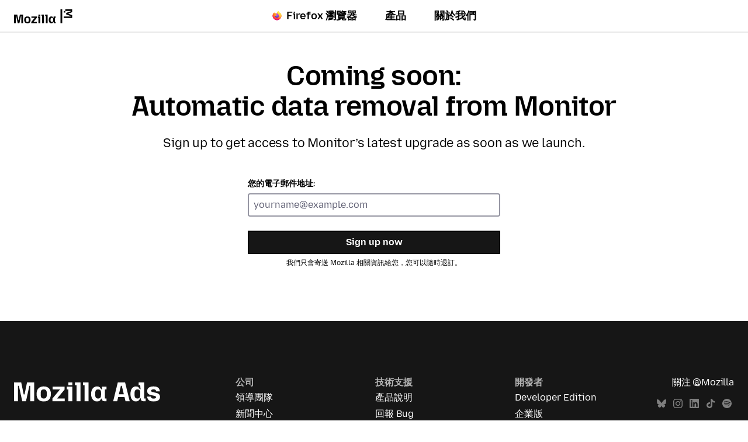

--- FILE ---
content_type: text/html; charset=utf-8
request_url: https://www.mozilla.org/zh-TW/newsletter/monitor-waitlist/
body_size: 7395
content:




<!doctype html>

<html class="windows no-js" lang="zh-TW" dir="ltr" data-country-code="US" data-needs-consent="False" data-latest-firefox="145.0" data-esr-versions="140.5.0" data-gtm-container-id="GTM-MW3R8V" data-stub-attribution-rate="1.0" data-sentry-dsn="https://c3ab8514873549d5b3785ebc7fb83c80@o1069899.ingest.sentry.io/6260331" >
  <head>
    <meta charset="utf-8">

    <!--[if !IE]><!-->
    <script src="https://www.mozilla.org/media/js/site.a066757d134f.js"></script>

    
    <!--<![endif]-->

    <!--[if IE 9]>
    <script src="https://www.mozilla.org/media/js/site-ie.c7db1be2702b.js"></script>
    <![endif]-->

<!--


             _.-~-.
           7''  Q..\
        _7         (_
      _7  _/    _q.  /
    _7 . ___  /VVvv-'_                                            .
   7/ / /~- \_\\      '-._     .-'                      /       //
  ./ ( /-~-/||'=.__  '::. '-~'' {             ___   /  //     ./{
 V   V-~-~| ||   __''_   ':::.   ''~-~.___.-'' _/  // / {_   /  {  /
  VV/-~-~-|/ \ .'__'. '.    '::                     _ _ _        ''.
  / /~~~~||VVV/ /  \ )  \        _ __ ___   ___ ___(_) | | __ _   .::'
 / (~-~-~\\.-' /    \'   \::::. | '_ ` _ \ / _ \_  / | | |/ _` | :::'
/..\    /..\__/      '     '::: | | | | | | (_) / /| | | | (_| | ::'
vVVv    vVVv                 ': |_| |_| |_|\___/___|_|_|_|\__,_| ''

Hi there, nice to meet you!

Interested in having a direct impact on hundreds of millions of users? Join
Mozilla, and become part of a global community that’s helping to build a
brighter future for the Web.

Visit https://www.mozilla.org/careers to learn about our current job openings.
Visit https://www.mozilla.org/contribute for more ways to get involved and
help support Mozilla.
-->

    <meta name="viewport" content="width=device-width, initial-scale=1">
    

    
    <title>Coming soon: Automatic data removal from Monitor — Mozilla</title>
    <meta name="description" content="Sign up to get access to Monitor’s latest upgrade as soon as we launch.">
    <meta property="og:type" content="website">
    <meta property="og:site_name" content="Mozilla">
    <meta property="og:locale" content="zh_TW">
    <meta property="og:url" content="https://www.mozilla.org/zh-TW/newsletter/monitor-waitlist/">
    <meta property="og:image" content="https://www.mozilla.org/media/img/m24/og.3a69dffad83e.png">
    <meta property="og:title" content="Coming soon: Automatic data removal from Monitor">
    <meta property="og:description" content="Sign up to get access to Monitor’s latest upgrade as soon as we launch.">
    <meta property="fb:page_id" content="262134952380">
    <meta name="twitter:card" content="summary">
    <meta name="twitter:site" content="@mozilla">
    <meta name="twitter:domain" content="mozilla.org">
    <meta name="twitter:app:name:googleplay" content="Firefox">
    <meta name="twitter:app:id:googleplay" content="org.mozilla.firefox">
    <meta name="twitter:app:name:iphone" content="Firefox">
    <meta name="twitter:app:id:iphone" content="989804926">
    <meta name="twitter:app:name:ipad" content="Firefox">
    <meta name="twitter:app:id:ipad" content="989804926">
    <link rel="apple-touch-icon" type="image/png" sizes="180x180" href="https://www.mozilla.org/media/img/favicons/mozilla/apple-touch-icon.05aa000f6748.png">
    <link rel="icon" type="image/png" sizes="196x196" href="https://www.mozilla.org/media/img/favicons/mozilla/favicon-196x196.e143075360ea.png">
    <link rel="shortcut icon" href="https://www.mozilla.org/media/img/favicons/mozilla/favicon.d0be64e474b1.ico">
    <link rel="canonical" href="https://www.mozilla.org/zh-TW/newsletter/monitor-waitlist/">
    
    <link rel="alternate" hreflang="ar" href="https://www.mozilla.org/ar/newsletter/monitor-waitlist/" title="عربي">
        <link rel="alternate" hreflang="cs" href="https://www.mozilla.org/cs/newsletter/monitor-waitlist/" title="Čeština">
        <link rel="alternate" hreflang="cy" href="https://www.mozilla.org/cy/newsletter/monitor-waitlist/" title="Cymraeg">
        <link rel="alternate" hreflang="de" href="https://www.mozilla.org/de/newsletter/monitor-waitlist/" title="Deutsch">
        <link rel="alternate" hreflang="el" href="https://www.mozilla.org/el/newsletter/monitor-waitlist/" title="Ελληνικά">
        <link rel="alternate" hreflang="en-CA" href="https://www.mozilla.org/en-CA/newsletter/monitor-waitlist/" title="English (Canadian)">
        <link rel="alternate" hreflang="en-GB" href="https://www.mozilla.org/en-GB/newsletter/monitor-waitlist/" title="English (British)">
        <link rel="alternate" hreflang="en" href="https://www.mozilla.org/en-US/newsletter/monitor-waitlist/" title="English">
        <link rel="alternate" hreflang="en-US" href="https://www.mozilla.org/en-US/newsletter/monitor-waitlist/" title="English (USA)">
        <link rel="alternate" hreflang="es-AR" href="https://www.mozilla.org/es-AR/newsletter/monitor-waitlist/" title="Español (de Argentina)">
        <link rel="alternate" hreflang="es-CL" href="https://www.mozilla.org/es-CL/newsletter/monitor-waitlist/" title="Español (de Chile)">
        <link rel="alternate" hreflang="es" href="https://www.mozilla.org/es-ES/newsletter/monitor-waitlist/" title="Español">
        <link rel="alternate" hreflang="es-ES" href="https://www.mozilla.org/es-ES/newsletter/monitor-waitlist/" title="Español (de España)">
        <link rel="alternate" hreflang="fr" href="https://www.mozilla.org/fr/newsletter/monitor-waitlist/" title="Français">
        <link rel="alternate" hreflang="fy" href="https://www.mozilla.org/fy-NL/newsletter/monitor-waitlist/" title="Frysk">
        <link rel="alternate" hreflang="fy-NL" href="https://www.mozilla.org/fy-NL/newsletter/monitor-waitlist/" title="Frysk">
        <link rel="alternate" hreflang="gl" href="https://www.mozilla.org/gl/newsletter/monitor-waitlist/" title="Galego">
        <link rel="alternate" hreflang="gn" href="https://www.mozilla.org/gn/newsletter/monitor-waitlist/" title="Avañe'ẽ">
        <link rel="alternate" hreflang="hi" href="https://www.mozilla.org/hi-IN/newsletter/monitor-waitlist/" title="हिन्दी">
        <link rel="alternate" hreflang="hi-IN" href="https://www.mozilla.org/hi-IN/newsletter/monitor-waitlist/" title="हिन्दी (भारत)">
        <link rel="alternate" hreflang="hu" href="https://www.mozilla.org/hu/newsletter/monitor-waitlist/" title="magyar">
        <link rel="alternate" hreflang="id" href="https://www.mozilla.org/id/newsletter/monitor-waitlist/" title="Bahasa Indonesia">
        <link rel="alternate" hreflang="it" href="https://www.mozilla.org/it/newsletter/monitor-waitlist/" title="Italiano">
        <link rel="alternate" hreflang="ja" href="https://www.mozilla.org/ja/newsletter/monitor-waitlist/" title="日本語">
        <link rel="alternate" hreflang="ka" href="https://www.mozilla.org/ka/newsletter/monitor-waitlist/" title="ქართული">
        <link rel="alternate" hreflang="ms" href="https://www.mozilla.org/ms/newsletter/monitor-waitlist/" title="Melayu">
        <link rel="alternate" hreflang="nl" href="https://www.mozilla.org/nl/newsletter/monitor-waitlist/" title="Nederlands">
        <link rel="alternate" hreflang="pl" href="https://www.mozilla.org/pl/newsletter/monitor-waitlist/" title="Polski">
        <link rel="alternate" hreflang="pt-BR" href="https://www.mozilla.org/pt-BR/newsletter/monitor-waitlist/" title="Português (do Brasil)">
        <link rel="alternate" hreflang="ru" href="https://www.mozilla.org/ru/newsletter/monitor-waitlist/" title="Русский">
        <link rel="alternate" hreflang="sq" href="https://www.mozilla.org/sq/newsletter/monitor-waitlist/" title="Shqip">
        <link rel="alternate" hreflang="sv" href="https://www.mozilla.org/sv-SE/newsletter/monitor-waitlist/" title="Svenska">
        <link rel="alternate" hreflang="sv-SE" href="https://www.mozilla.org/sv-SE/newsletter/monitor-waitlist/" title="Svenska">
        <link rel="alternate" hreflang="uk" href="https://www.mozilla.org/uk/newsletter/monitor-waitlist/" title="Українська">
        <link rel="alternate" hreflang="vi" href="https://www.mozilla.org/vi/newsletter/monitor-waitlist/" title="Tiếng Việt">
        <link rel="alternate" hreflang="zh" href="https://www.mozilla.org/zh-CN/newsletter/monitor-waitlist/" title="中文">
        <link rel="alternate" hreflang="zh-CN" href="https://www.mozilla.org/zh-CN/newsletter/monitor-waitlist/" title="中文 (简体)">
        <link rel="alternate" hreflang="zh-TW" href="https://www.mozilla.org/zh-TW/newsletter/monitor-waitlist/" title="正體中文 (繁體)">
        
    
    
    <link href="https://mastodon.social/@mozilla" rel="me">

    <!--[if lt IE 9]>
      
      <script src="https://www.mozilla.org/media/js/ie/libs/html5shiv.a94a0b700fa2.js"></script>
    <![endif]-->

    <!--[if IE]>
      
      
        <link href="https://www.mozilla.org/media/css/common-old-ie.7853ce5dec20.css" rel="stylesheet" type="text/css">
      
    <![endif]-->

    <!--[if !IE]><!-->
    
    
      <link href="https://www.mozilla.org/media/css/protocol-mozilla.3891f00f9520.css" rel="stylesheet" type="text/css">
      
        <link href="https://www.mozilla.org/media/css/m24-navigation-and-footer.038277dadfff.css" rel="stylesheet" type="text/css">
      
      <link rel="stylesheet" href="https://www.mozilla.org/media/css/l10n/zh-TW/intl.b1e86936c4b2.css">
    

    
    
  <link href="https://www.mozilla.org/media/css/protocol-newsletter.0f68eb7e0134.css" rel="stylesheet" type="text/css">
  <link href="https://www.mozilla.org/media/css/newsletter-monitor-waitlist.c4b20f1102b2.css" rel="stylesheet" type="text/css">

    <!--<![endif]-->

    
      
    

    
    
      <!--[if IE 9]><!-->
        

<!--
Read more about our custom configuration and use of Google Analytics here:
https://bugzilla.mozilla.org/show_bug.cgi?id=1122305#c8
-->

<!-- Google Tag Manager -->
<!-- Customized for Mozilla.org-->
<!-- Region Container: NONE -->
<!-- Rollup Container: System Filtered -->
<!-- Site Container: NONE -->


    <script src="https://www.mozilla.org/media/js/gtm-snippet.b5b7c885f8fa.js"></script>

<!-- End Google Tag Manager -->
      <!--<![endif]-->
    
  </head>

  <body class="html-ltr  monitor-waitlist" >
    <div id="strings"
      data-global-close="關閉"
      data-global-next="下一個"
      data-global-previous="上一個"
      ></div>

    
      

<aside class="moz-consent-banner" id="moz-consent-banner" role="region" aria-label="Cookie 橫幅" data-nosnippet="true" data-testid="consent-banner">
  <div class="moz-consent-banner-content">
    <h2 class="moz-consent-banner-heading">請幫助我們改善您的 Mozilla 使用體驗</h2>
    <div class="moz-consent-banner-copy">
      <p>除了讓網站正常運作所必需的 Cookie 之外，我們希望您能同意我們設定其他的 Cookie，以更加了解您的需求並改善上網體驗。請放心 — 我們非常看重您的隱私權。</p>
      <div class="moz-consent-banner-controls">
        <button type="button" id="moz-consent-banner-button-accept" class="moz-consent-banner-button moz-consent-banner-button-accept" data-testid="consent-banner-accept-button">
          接受所有非必要 Cookie
        </button>
        <button type="button" id="moz-consent-banner-button-reject" class="moz-consent-banner-button moz-consent-banner-button-reject" data-testid="consent-banner-reject-button">
          拒絕所有非必要 Cookie
        </button>
        <a href="/zh-TW/privacy/websites/cookie-settings/">
          Cookie 設定
        </a>
      </div>
    </div>
  </div>
</aside>
    

    
      


  

 


  



  

  
    
  



 <nav class="m24-navigation-refresh enable-main-nav-sticky m24-mzp-is-sticky" aria-label="主要">
  <div class="m24-c-navigation-l-content">
    <div class="m24-c-navigation-container">
      <button class="m24-c-navigation-menu-button" type="button" aria-controls="m24-c-navigation-items" data-testid="m24-navigation-menu-button">選單</button>
      <a class="m24-c-navigation-logo-link" href="/zh-TW/" data-link-text="mozilla home icon" data-link-position="nav">
        <img class="m24-c-navigation-logo-image" src="https://www.mozilla.org/media/img/logos/m24/lockup-black.f2ddba3f0724.svg" alt="Mozilla" width="101" height="24">
      </a>
      <div class="m24-c-navigation-items" id="m24-c-navigation-items" data-testid="m24-navigation-menu-items">
        <div class="m24-c-navigation-menu">
          <div class="m24-c-menu m24-mzp-is-basic">
            <ul class="m24-c-menu-category-list">
              

 

<li class="m24-c-menu-category m24-c-menu-category-has-icon">
  <a class="m24-c-menu-title" href="https://www.firefox.com?utm_source=www.mozilla.org&amp;utm_medium=referral&amp;utm_campaign=nav&amp;utm_content=firefox" data-testid="m24-navigation-link-firefox">
    <img src="https://www.mozilla.org/media/protocol/img/logos/firefox/browser/logo.eb1324e44442.svg" class="m24-c-menu-title-icon" width="16" height="16" alt="">
    Firefox 瀏覽器
  </a>
</li>
              



<li class="m24-c-menu-category mzp-has-drop-down mzp-js-expandable">
  <a class="m24-c-menu-title" href="/zh-TW/products/" aria-haspopup="true" aria-controls="m24-c-menu-panel-products" data-testid="m24-navigation-link-products">產品</a>
  <div class="m24-c-menu-panel" id="m24-c-menu-panel-products" data-testid="m24-navigation-panel-products">
    <div class="m24-c-menu-panel-container" data-testid="m24-navigation-menu-products">
      <button class="m24-c-menu-button-close" type="button" aria-controls="m24-c-menu-panel-products">關閉「產品」選單</button>
      <div class="m24-c-menu-panel-content">
        <ul class="m24-mzp-l-content">
          <li>
            <section class="m24-c-menu-item mzp-has-icon">
              <a class="m24-c-menu-item-link" href="/zh-TW/products/vpn/" data-link-text="Mozilla VPN" data-link-position="topnav - products" data-testid="m24-navigation-menu-link-products-vpn">
                <img loading="lazy" src="https://www.mozilla.org/media/protocol/img/logos/mozilla/vpn/logo.c648f487bfb8.svg" class="m24-c-menu-item-icon" width="32" height="32" alt="">
                <h2 class="m24-c-menu-item-title">Mozilla VPN</h2>
              </a>
            </section>
          </li>
          <li>
            <section class="m24-c-menu-item mzp-has-icon">
              
                
              
              <a class="m24-c-menu-item-link" href="https://monitor.mozilla.org/?utm_source=www.mozilla.org&amp;utm_medium=referral&amp;utm_campaign=nav&amp;utm_content=products" data-link-text="Mozilla Monitor" data-link-position="topnav - products">
                <img loading="lazy" src="https://www.mozilla.org/media/protocol/img/logos/firefox/monitor/logo.d97e5516f9e6.svg" class="m24-c-menu-item-icon" width="32" height="32" alt="">
                <h2 class="m24-c-menu-item-title">Mozilla Monitor</h2>
              </a>
            </section>
          </li>
          <li>
            <section class="m24-c-menu-item mzp-has-icon">
              <a class="m24-c-menu-item-link" href="https://relay.firefox.com/?utm_source=www.mozilla.org&amp;utm_medium=referral&amp;utm_campaign=nav&amp;utm_content=products" data-link-text="Firefox Relay" data-link-position="topnav - products">
                <img loading="lazy" src="https://www.mozilla.org/media/protocol/img/logos/firefox/relay/logo.d42a8b52e44c.svg" class="m24-c-menu-item-icon" width="32" height="32" alt="">
                <h2 class="m24-c-menu-item-title">Firefox Relay</h2>
              </a>
            </section>
          </li>
          <li>
            <section class="m24-c-menu-item mzp-has-icon">
              <a class="m24-c-menu-item-link" href="https://developer.mozilla.org/plus?utm_source=www.mozilla.org&amp;utm_medium=referral&amp;utm_campaign=nav&amp;utm_content=products" data-link-text="MDN Plus" data-link-position="topnav - products">
                <img loading="lazy" src="https://www.mozilla.org/media/img/logos/mdn/mdn-plus-logo.c615b46ca4ce.svg" class="m24-c-menu-item-icon" width="32" height="32" alt="">
                <h2 class="m24-c-menu-item-title">MDN Plus</h2>
              </a>
            </section>
          </li>
          <li>
            <section class="m24-c-menu-item mzp-has-icon">
              <a class="m24-c-menu-item-link" href="https://www.thunderbird.net/?utm_source=www.mozilla.org&amp;utm_medium=referral&amp;utm_campaign=nav&amp;utm_content=products" data-link-text="Thunderbird" data-link-position="topnav - products">
                <img loading="lazy" src="https://www.mozilla.org/media/img/logos/thunderbird/logo-thunderbird.121e9c0fed45.svg" class="m24-c-menu-item-icon" width="32" height="32" alt="">
                <h2 class="m24-c-menu-item-title">Thunderbird</h2>
              </a>
            </section>
          </li>
        </ul>
        <p class="m24-c-menu-category-link">
          <a href="/zh-TW/products/" data-link-text="Go to all browsers and products" data-link-position="topnav - products">
            所有產品
            <svg xmlns="http://www.w3.org/2000/svg" width="16" height="16" viewBox="0 0 16 16"><path fill="currentColor" d="m7.24 1.36 5.89 5.89H0v1.5h13.13l-5.89 5.89L8.3 15.7 16 8 8.3.3z"/></svg>
          </a>
        </p>
      </div>
    </div><!-- close .m24-c-menu-panel-container -->
  </div><!-- close .m24-c-menu-panel -->
</li><!-- close products -->
              

 

 <li class="m24-c-menu-category mzp-has-drop-down mzp-js-expandable">
   <a class="m24-c-menu-title" href="/zh-TW/about/" aria-haspopup="true" aria-controls="m24-c-menu-panel-about" data-testid="m24-navigation-link-about-us">關於我們</a>
   <div class="m24-c-menu-panel" id="m24-c-menu-panel-about" data-testid="m24-navigation-menu-about-us">
     <div class="m24-c-menu-panel-container">
       <button class="m24-c-menu-button-close" type="button" aria-controls="m24-c-menu-panel-about">關閉「關於我們」選單</button>
       <div class="m24-c-menu-panel-content multi-column">
        <div class="m24-mzp-l-content-container">
          <p>我們的使命</p>
          <ul class="m24-mzp-l-content">
            <li>
              <section class="m24-c-menu-item">
                <a class="m24-c-menu-item-link" href="/zh-TW/about/" data-link-text="About Mozilla" data-link-position="topnav - about">
                  <h2 class="m24-c-menu-item-title">關於 Mozilla</h2>
                </a>
              </section>
            </li>
            <li>
              <section class="m24-c-menu-item">
                <a class="m24-c-menu-item-link" href="/zh-TW/about/manifesto/" data-link-text="The Mozilla manifesto" data-link-position="topnav - about">
                  <h2 class="m24-c-menu-item-title">Mozilla 宣言</h2>
                </a>
              </section>
            </li>
            <li>
              <section class="m24-c-menu-item">
                <a class="m24-c-menu-item-link" href="/zh-TW/contribute/" data-link-text="Get Involved" data-link-position="topnav - about">
                  <h2 class="m24-c-menu-item-title">參與我們</h2>
                </a>
              </section>
            </li>
            <li>
              <section class="m24-c-menu-item">
                <a class="m24-c-menu-item-link" href="https://blog.mozilla.org/?utm_source=www.mozilla.org&amp;utm_medium=referral&amp;utm_campaign=nav&amp;utm_content=about-us" data-link-text="Blog" data-link-position="topnav - about">
                  <h2 class="m24-c-menu-item-title">部落格</h2>
                </a>
              </section>
            </li>
           </ul>
        </div>
        <div class="m24-mzp-l-content-container">
          <p>我們的努力</p>
          <ul class="m24-mzp-l-content">
            <li>
              <section class="m24-c-menu-item">
                <a class="m24-c-menu-item-link" href="https://foundation.mozilla.org/?utm_source=www.mozilla.org&amp;utm_medium=referral&amp;utm_campaign=nav&amp;utm_content=about-us" data-link-text="Mozilla Foundation" data-link-position="topnav - about">
                  <h2 class="m24-c-menu-item-title">Mozilla Foundation</h2>
                </a>
              </section>
            </li>
            <li>
              <section class="m24-c-menu-item">
                <a class="m24-c-menu-item-link" href="https://www.mozilla.ai/?utm_source=www.mozilla.org&amp;utm_medium=referral&amp;utm_campaign=nav&amp;utm_content=about-us" data-link-text="Mozilla.ai" data-link-position="topnav - about">
                  <h2 class="m24-c-menu-item-title">Mozilla.ai</h2>
                </a>
              </section>
            </li>
            <li>
              <section class="m24-c-menu-item">
                <a class="m24-c-menu-item-link" href="https://mozilla.vc/?utm_source=www.mozilla.org&amp;utm_medium=referral&amp;utm_campaign=nav&amp;utm_content=about-us" data-link-text="Mozilla Ventures" data-link-position="topnav - about">
                  <h2 class="m24-c-menu-item-title">Mozilla Ventures</h2>
                </a>
              </section>
            </li>
            <li>
              <section class="m24-c-menu-item">
                <a class="m24-c-menu-item-link" href="/zh-TW/advertising/" data-link-text="Mozilla Advertising" data-link-position="topnav - about">
                  <h2 class="m24-c-menu-item-title">Mozilla 廣告</h2>
                </a>
              </section>
            </li>
            <li>
              <section class="m24-c-menu-item">
                <a class="m24-c-menu-item-link" href="https://builders.mozilla.org/?utm_source=www.mozilla.org&amp;utm_medium=referral&amp;utm_campaign=nav&amp;utm_content=about-us" data-link-text="Mozilla Builders" data-link-position="topnav - about">
                  <h2 class="m24-c-menu-item-title">Mozilla Builders</h2>
                </a>
              </section>
            </li>
            <li>
              <section class="m24-c-menu-item">
                <a class="m24-c-menu-item-link" href="https://newproducts.mozilla.org/?utm_source=www.mozilla.org&amp;utm_medium=referral&amp;utm_campaign=nav&amp;utm_content=about-us" data-link-text="Mozilla New Products" data-link-position="topnav - about">
                  <h2 class="m24-c-menu-item-title">Mozilla 新產品</h2>
                </a>
              </section>
            </li>
           </ul>
        </div>
       </div>
     </div><!-- close .m24-c-menu-panel-container -->
   </div><!-- close .m24-c-menu-panel -->
 </li><!-- close about us -->
            </ul>
          </div>
        </div><!-- close .m24-c-navigation-menu -->
      </div><!-- close .m24-c-navigation-items -->
      <blink class="spacer-gif"></blink>
    </div><!-- close .m24-c-navigation-container -->
  </div><!-- close .m24-c-navigation-l-content -->
</nav>

    

    

    <div id="outer-wrapper">
      
<main class="mzp-t-content-sm">
  <section class="section-subscribe">
    <header class="mzp-l-content mzp-t-content-lg">
      <h1 class="page-title">Coming soon:<br> Automatic data removal from Monitor</h1>
      <h2 class="section-title">Sign up to get access to Monitor’s latest upgrade as soon as we launch.</h2>
    </header>
    <div class="mzp-l-content mzp-t-content-sm">
    
      




  <form id="newsletter-form" class="mzp-c-newsletter-form" action="https://basket.mozilla.org/news/subscribe/" method="post" data-testid="newsletter-form">
    
      <div hidden>
        <div id="id_newsletters"><div>
    <label for="id_newsletters_0"><input type="checkbox" name="newsletters" value="monitor-waitlist" id="id_newsletters_0" checked>
 monitor-waitlist</label>

</div>
</div>
      </div>
    
    <input type="hidden" name="source_url" value="https://www.mozilla.org/zh-TW/newsletter/monitor-waitlist/">

    

    <fieldset class="mzp-c-newsletter-content">
      <div class="mzp-c-form-errors hidden" id="newsletter-errors" data-testid="newsletter-error-message">
        
        <ul class="mzp-u-list-styled">
          <li class="error-email-invalid hidden">
            請輸入有效的電子郵件地址
          </li>
          <li class="error-select-country hidden">
            請選擇國家或地區
          </li>
          <li class="error-select-language hidden">
            請選擇語言
          </li>
          <li class="error-newsletter-checkbox hidden">
            請勾選至少一組電子報選項。
          </li>
          <li class="error-privacy-policy hidden">
            您必須同意隱私權公告
          </li>
          <li class="error-try-again-later hidden">
            很抱歉，我們的系統發生問題，請稍候再試一次！
          </li>
        </ul>
      </div>

      <label for="id_email">您的電子郵件地址:</label>
      
        
      
      <input type="email" name="email" required data-testid="newsletter-email-input" maxlength="320" placeholder="yourname@example.com" class="mzp-js-email-field" id="id_email">

      <div id="newsletter-details" class="mzp-c-newsletter-details">
        <div class="mzp-c-newsletter-details-inner">
        

        
          <input type="hidden" name="lang" id="id_lang"  value="en">
        

        

        <p>
          <label for="privacy" class="mzp-u-inline">
            <input type="checkbox" id="privacy" name="privacy" required aria-required="true" data-testid="newsletter-privacy-checkbox"> 我同意 Mozilla 依照<a href="/zh-TW/privacy/websites/">這份隱私權公告</a>當中描述的方式處理我的資訊。
          </label>
        </p>
        </div>
      </div>

      <p class="mzp-c-form-submit">
        <button type="submit" id="newsletter-submit" class="mzp-c-button " data-cta-text="Newsletter Sign Up" data-testid="newsletter-submit-button">
          <span class="submit-text">
          
            Sign up now
          
          </span>
          <svg class="submit-loading" hidden fill="currentColor" width="24" height="24" viewBox="0 0 24 24" xmlns="http://www.w3.org/2000/svg">
            <title>傳送中</title>
            <style>.s1{animation:s .8s linear infinite;animation-delay:-.8s}.s2{animation-delay:-.65s}.s3{animation-delay:-.5s}@keyframes s{93.75%,100%{opacity:.2}}</style>
            <circle class="s1" cx="4" cy="12" r="3"/>
            <circle class="s1 s2" cx="12" cy="12" r="3"/>
            <circle class="s1 s3" cx="20" cy="12" r="3"/>
          </svg>
        </button>

        
            <span class="mzp-c-fieldnote">
              
              
                我們只會寄送 Mozilla 相關資訊給您，您可以隨時退訂。
              
            </span>
        
      </p>
    </fieldset>
  </form>

  <div id="newsletter-thanks" class="mzp-c-newsletter-thanks hidden" data-testid="newsletter-thanks-message">
    
      
  <h3>感謝！</h3>
  <p>若您還沒有確認過要訂閱 Mozilla 相關電子報，可能會收到我們的確認郵件。請檢查您的信箱收件匣或垃圾信件匣當中有沒有來自我們的郵件。</p>

    
  </div>


    
    </div>
  </section>
</main>


      
        




  

 <footer class="moz24-footer" id="colophon" role="contentinfo">
  
  <div class="moz24-footer-content">
    <div class="moz24-footer-primary">
      <div class="moz24-footer-sections-container">
        <div class="moz24-footer-advertising">
          <div class="moz24-footer-advertising-wrapper">
            <h2>
              <img src="https://www.mozilla.org/media/img/logos/mozilla/ads/Mozilla_Ads_Logo.6ed26d0eac2b.svg" alt="Mozilla Ads" width="250" height="33" class="moz24-footer-advertising-logo">
            </h2>
            
              <p>延伸範圍並加強信任。</p>
            
            <a class="moz24-footer-advertising-link" href="/zh-TW/advertising/" data-link-position="footer" data-link-text="Learn more">
              <span class="mzp-c-button-icon-text">了解 <span>Mozilla Ads 的更多資訊</span></span>
              <span class="mzp-c-button-icon-end">
                <svg xmlns="http://www.w3.org/2000/svg" width="16" height="16" viewBox="0 0 16 16"><path fill="currentColor" d="m7.24 1.36 5.89 5.89H0v1.5h13.13l-5.89 5.89L8.3 15.7 16 8 8.3.3z"/></svg>
              </span>
            </a>
          </div>
        </div>
        <div class="moz24-footer-links">
          <section>
            <h2 class="moz24-footer-label" data-testid="footer-heading-company">
              公司
            </h2>
            <ul class="moz24-footer-primary-list" data-testid="footer-list-company">
              <li><a href="/zh-TW/about/leadership/" data-link-position="footer" data-link-text="Leadership">領導團隊</a></li>
              <li><a href="https://blog.mozilla.org/category/mozilla/news/?utm_source=www.mozilla.org&amp;utm_medium=referral&amp;utm_campaign=footer&utm_content=company" data-link-position="footer" data-link-text="Press Center">新聞中心</a></li>
              <li><a href="/zh-TW/careers/" data-link-position="footer" data-link-text="Careers">徵才啟事</a></li>
              <li><a href="/zh-TW/contact/" data-link-position="footer" data-link-text="Contact">聯絡我們</a></li>
            
            </ul>
          </section>

          <section>
            <h2 class="moz24-footer-label" data-testid="footer-heading-support">
              技術支援
            </h2>
            <ul class="moz24-footer-primary-list" data-testid="footer-list-support">
              <li><a href="https://support.mozilla.org/?utm_source=www.mozilla.org&amp;utm_medium=referral&amp;utm_campaign=footer&utm_content=support" data-link-position="footer" data-link-text="Product Help">產品說明</a></li>
              <li><a href="https://bugzilla.mozilla.org/?utm_source=www.mozilla.org&amp;utm_medium=referral&amp;utm_campaign=footer&utm_content=support" data-link-position="footer" data-link-text="File a Bug">回報 Bug</a></li>
              <li><a href="https://pontoon.mozilla.org/?utm_source=www.mozilla.org&amp;utm_medium=referral&amp;utm_campaign=footer&utm_content=support" data-link-position="footer" data-link-text="Localise Mozilla">在地化 Mozilla</a></li>
              <li><a href="/zh-TW/security/" data-link-position="footer" data-link-text="Security">安全性</a></li>
            </ul>
          </section>

          <section>
            <h2 class="moz24-footer-label" data-testid="footer-heading-developers">
              開發者
            </h2>
            <ul class="moz24-footer-primary-list" data-testid="footer-list-developers">
              <li><a href="https://www.firefox.com/channel/desktop/developer/?utm_source=www.mozilla.org&amp;utm_medium=referral&amp;utm_campaign=footer" data-link-position="footer" data-link-text="Firefox Developer Edition">Developer Edition</a></li>
              <li><a href="https://www.firefox.com/browsers/enterprise/?utm_source=www.mozilla.org&amp;utm_medium=referral&amp;utm_campaign=footer" data-link-position="footer" data-link-text="Firefox for Enterprise">企業版</a></li>
              <li><a href="https://firefox-source-docs.mozilla.org/devtools-user/?utm_source=www.mozilla.org&amp;utm_medium=referral&amp;utm_campaign=footer&utm_content=developers" rel="external" data-link-position="footer" data-link-text="Tools">工具</a></li>
              <li><a href="https://developer.mozilla.org/?utm_source=www.mozilla.org&amp;utm_medium=referral&amp;utm_campaign=footer" data-link-position="footer" data-link-text="MDN">MDN</a></li>
              <li><a href="https://www.firefox.com/firefox/145.0/releasenotes/?utm_source=www.mozilla.org&amp;utm_medium=referral&amp;utm_campaign=footer" data-link-position="footer" data-link-text="Firefox Release Notes">Firefox 發行公告</a></li>
            </ul>
          </section>
        </div>
        <div class="moz24-footer-socials">
          <div class="moz24-footer-refresh-social-wrapper">
            <h2 class="moz24-footer-heading-social">關注 @Mozilla</h2>
            <ul class="moz24-footer-social-links">
              <li><a class="bluesky" href="https://bsky.app/profile/mozilla.org" data-link-position="footer" data-link-text="Bluesky (@mozilla.org)" translate="no">Bluesky<span> (@mozilla.org)</span></a></li>
              <li><a class="instagram" href="https://www.instagram.com/mozilla/" data-link-position="footer" data-link-text="Instagram (@mozilla)">Instagram<span> (@mozilla)</span></a></li>
              <li><a class="linkedin" href="https://www.linkedin.com/company/mozilla-corporation/" data-link-position="footer" data-link-text="LinkedIn (@mozilla)">LinkedIn<span> (@mozilla)</span></a></li>
              <li><a class="tiktok" href="https://www.tiktok.com/@mozilla" data-link-position="footer" data-link-text="TikTok (@mozilla)">TikTok<span> (@mozilla)</span></a></li>
              <li><a class="spotify" href="https://open.spotify.com/show/0vT7LJMeVDxyQ2ZamHKu08?si=_uDRD6bRR_6M5YZyISGXgA" data-link-position="footer" data-link-text="Spotify (@mozilla)">Spotify<span> (@mozilla)</span></a></li>
            </ul>
          </div>
          <div class="moz24-footer-refresh-social-wrapper">
            <h2 class="moz24-footer-heading-social">關注 @Firefox</h2>
            <ul class="moz24-footer-social-links">
              <li><a class="bluesky" href="https://bsky.app/profile/firefox.com" data-link-position="footer" data-link-text="Bluesky (@firefox.com)" translate="no">Bluesky<span> (@firefox.com)</span></a></li>
              <li><a class="instagram" href="https://www.instagram.com/firefox/" data-link-position="footer" data-link-text="Instagram (@firefox)">Instagram<span> (@firefox)</span></a></li>
              <li><a class="youtube" href="https://www.youtube.com/user/firefoxchannel" data-link-position="footer" data-link-text="YouTube (@firefoxchannel)">YouTube<span> (@firefoxchannel)</span></a></li>
              <li><a class="tiktok" href="https://www.tiktok.com/@firefox" data-link-position="footer" data-link-text="TikTok (@firefox)">TikTok<span> (@firefox)</span></a></li>
            </ul>
          </div>
        </div>
      </div>
    </div>
    <div class="moz24-footer-actions">
      <a class="moz24-footer-donate" href="https://foundation.mozilla.org/?form=moco-donate-footer" data-link-text="Donate">
        <span class="mzp-c-button-icon-start">
          <svg xmlns="http://www.w3.org/2000/svg" width="16" height="16" viewBox="0 0 16 16"><g clip-path="url(#a)"><path fill="currentColor" d="M14.8 8.25c.77-.77 1.2-1.8 1.2-2.9a4.094 4.094 0 0 0-4.1-4.1c-1.1 0-2.12.43-2.9 1.2L7.99 3.46 6.98 2.45c-.77-.77-1.8-1.2-2.9-1.2a4.094 4.094 0 0 0-4.1 4.1c0 1.1.43 2.12 1.2 2.9l6.8 6.8 6.8-6.8zM1.5 5.35c0-.7.27-1.35.76-1.83.49-.49 1.14-.76 1.84-.76s1.34.27 1.84.76l2.07 2.07 2.07-2.07c.98-.98 2.69-.98 3.67 0a2.595 2.595 0 0 1 0 3.67l-5.74 5.74-5.75-5.74c-.49-.49-.76-1.14-.76-1.84"/></g><defs><clipPath id="a"><path d="M0 0h16v16H0z"/></clipPath></defs></svg>
        </span>
        <span class="mzp-c-button-icon-text">捐款</span>
      </a>
      <div class="moz24-footer-language">
        
   <form id="lang_form" class="moz24-c-language-switcher" method="get" action="#">
    <a class="mzp-c-language-switcher-link" href="/locales/">所有語言</a>
    <label for="page-language-select">語言</label>
     <select id="page-language-select" class="mzp-js-language-switcher-select" name="lang" dir="ltr" data-testid="footer-language-select">
       
         <option lang="ar" value="ar">عربي</option>
       
         <option lang="cs" value="cs">Čeština</option>
       
         <option lang="cy" value="cy">Cymraeg</option>
       
         <option lang="de" value="de">Deutsch</option>
       
         <option lang="el" value="el">Ελληνικά</option>
       
         <option lang="en-CA" value="en-CA">English (Canadian)</option>
       
         <option lang="en-GB" value="en-GB">English (British)</option>
       
         <option lang="en-US" value="en-US">English</option>
       
         <option lang="es-AR" value="es-AR">Español (de Argentina)</option>
       
         <option lang="es-CL" value="es-CL">Español (de Chile)</option>
       
         <option lang="es-ES" value="es-ES">Español (de España)</option>
       
         <option lang="fr" value="fr">Français</option>
       
         <option lang="fy-NL" value="fy-NL">Frysk</option>
       
         <option lang="gl" value="gl">Galego</option>
       
         <option lang="gn" value="gn">Avañe'ẽ</option>
       
         <option lang="hi-IN" value="hi-IN">हिन्दी (भारत)</option>
       
         <option lang="hu" value="hu">magyar</option>
       
         <option lang="id" value="id">Bahasa Indonesia</option>
       
         <option lang="it" value="it">Italiano</option>
       
         <option lang="ja" value="ja">日本語</option>
       
         <option lang="ka" value="ka">ქართული</option>
       
         <option lang="ms" value="ms">Melayu</option>
       
         <option lang="nl" value="nl">Nederlands</option>
       
         <option lang="pl" value="pl">Polski</option>
       
         <option lang="pt-BR" value="pt-BR">Português (do Brasil)</option>
       
         <option lang="ru" value="ru">Русский</option>
       
         <option lang="sq" value="sq">Shqip</option>
       
         <option lang="sv-SE" value="sv-SE">Svenska</option>
       
         <option lang="uk" value="uk">Українська</option>
       
         <option lang="vi" value="vi">Tiếng Việt</option>
       
         <option lang="zh-CN" value="zh-CN">中文 (简体)</option>
       
         <option lang="zh-TW" value="zh-TW" selected>正體中文 (繁體)</option>
       
     </select>
   </form>
 
       </div>
    </div>
    <div class="moz24-footer-secondary">
      <div class="moz24-footer-legal">
        <p class="moz24-footer-license" rel="license">
          
          
          歡迎造訪 <a href="/zh-TW/" data-link-position="footer" data-link-text="Mozilla Corporation">Mozilla Corporation</a> 的上層非營利組織，<a href="https://foundation.mozilla.org/?utm_source=www.mozilla.org&amp;utm_medium=referral&amp;utm_campaign=footer" rel="external noopener" data-link-position="footer" data-link-text="Mozilla Foundation">Mozilla Foundation</a>。<br>
          本頁的部分內容著作權為 ©1998–2025 由個別 mozilla.org 貢獻者所有，使用<a rel="license" href="/zh-TW/foundation/licensing/website-content/">創用 CC 授權條款</a>授權大眾使用。
        </p>
        <ul class="moz24-footer-terms">
          <li><a href="/zh-TW/privacy/websites/" data-link-position="footer" data-link-text="Privacy">網站隱私權保護政策</a></li>
          <li>
            
            <a href="/zh-TW/privacy/websites/cookie-settings/" data-link-position="footer" data-link-text="Cookies">Cookie</a>
          </li>
          <li><a href="/zh-TW/about/legal/" data-link-position="footer" data-link-text="Legal">法律資訊</a></li>
          <li><a href="/zh-TW/about/governance/policies/participation/" data-link-position="footer" data-link-text="Community Participation Guidelines">社群參與準則</a></li>
          
            <li><a href="/zh-TW/about/this-site/" data-link-position="footer" data-link-text="About this site">關於此網站</a></li>
          
        </ul>
      </div>
    </div>
    <img loading="lazy" class="moz24-footer-logo-image-bottom" src="https://www.mozilla.org/media/img/logos/m24/wordmark-white.2d673bb5b33a.svg" alt="" width="1376" height="285">
  </div>
</footer>


  


      

      
      
    </div>

    
    
      
        <!--[if !IE]><!-->
          
          <script src="https://www.mozilla.org/media/js/sentry.addb150b9b6a.js"></script>
        <!--<![endif]-->
      
    

    
      <!--[if !IE]><!-->
        
        <script src="https://www.mozilla.org/media/js/lib.7cb1e204ce21.js"></script>
        <script src="https://www.mozilla.org/media/js/fxa.f30434397531.js"></script>
        <script src="https://www.mozilla.org/media/js/data.024ac2959f4a.js"></script>
        
          <script src="https://www.mozilla.org/media/js/m24-ui.512060aa22cd.js"></script>
        
      <!--<![endif]-->

      <!--[if IE 9]>
        
        <script src="https://www.mozilla.org/media/js/lib-ie.cf16e08599c3.js"></script>
      <![endif]-->
    

    
    
      
        <!--[if IE 9]><!-->
          
          <script src="https://www.mozilla.org/media/js/stub-attribution.819aeb6b157b.js"></script>
        <!--<![endif]-->
      
    

    <!--[if !IE]><!-->
    
    
      
    

    
  <script src="https://www.mozilla.org/media/js/newsletter.988c40f6c26c.js"></script>


    
    <!--<![endif]-->

    
    <!--[if IE 9]><!-->
      
      <script src="https://www.mozilla.org/media/js/consent-banner.497ea1aa3e76.js"></script>
    <!--<![endif]-->
    
  </body>
</html>

--- FILE ---
content_type: text/css
request_url: https://www.mozilla.org/media/css/l10n/zh-TW/intl.b1e86936c4b2.css
body_size: -278
content:
/* Bug 795396 */

@font-face {
    font-family: X-LocaleSpecific;
    font-weight: normal;
    font-display: swap;
    src:
        local(FZLTXHB--B51-0),
        local('Microsoft JhengHei Light'),
        local(DroidSansFallbackFull);
}

@font-face {
    font-family: X-LocaleSpecific;
    font-weight: bold;
    font-display: swap;
    src:
        local(FZLTZHB--B51-0),
        local('Microsoft JhengHei Bold'),
        local(DroidSansFallbackFull);
}

@font-face {
    font-family: X-LocaleSpecific-Extrabold;
    font-weight: 800;
    font-display: swap;
    src:
        local(FZLTTHB--B51-0),
        local('Microsoft JhengHei Bold'),
        local(DroidSansFallbackFull);
}

/* Bug 973171 */

* {
    /* !important required for locale specific override */
    font-style: normal !important; /* stylelint-disable-line declaration-no-important */
}


--- FILE ---
content_type: text/css
request_url: https://www.mozilla.org/media/css/newsletter-monitor-waitlist.c4b20f1102b2.css
body_size: -469
content:
.section-subscribe .mzp-l-content:first-child{padding-bottom:0}.section-subscribe .page-title{font-size:32px;font-size:2rem;font-weight:600;line-height:1.125;text-align:center}@media(min-width:768px){.section-subscribe .page-title{font-size:40px;font-size:2.5rem;line-height:1.1}}@supports(--css:variables){.section-subscribe .page-title{font-size:var(--title-sm-size);line-height:var(--title-sm-line-height)}@media(min-width:768px){.section-subscribe .page-title{font-size:var(--title-md-size);line-height:var(--title-md-line-height)}}}.section-subscribe .section-title{font-family:var(--body-font-family);font-size:21px;font-size:1.3125rem;font-weight:400;line-height:1.5;text-align:center}@supports(--css:variables){.section-subscribe .section-title{font-size:var(--body-xl-size);line-height:var(--body-line-height)}}.section-subscribe .c-not-available{font-size:21px;font-size:1.3125rem;line-height:1.5;text-align:center}@supports(--css:variables){.section-subscribe .c-not-available{font-size:var(--body-xl-size);line-height:var(--body-line-height)}}

--- FILE ---
content_type: image/svg+xml
request_url: https://www.mozilla.org/media/protocol/img/icons/globe-white.4887e287b713.svg
body_size: -290
content:
<svg xmlns="http://www.w3.org/2000/svg" width="16" height="16" viewBox="0 0 16 16"><clipPath id="a"><path d="M0 0h16v16H0z"/></clipPath><g clip-path="url(#a)"><path fill="#fff" d="M8 0C3.58 0 0 3.58 0 8s3.58 8 8 8 8-3.58 8-8-3.58-8-8-8m6.45 7.25h-2.47c-.1-2.04-.58-3.86-1.29-5.16 2.03.93 3.5 2.86 3.76 5.16M8 14.5c-.93 0-2.3-2.26-2.48-5.75h4.96C10.3 12.24 8.93 14.5 8 14.5M5.52 7.25C5.7 3.76 7.07 1.5 8 1.5s2.3 2.26 2.48 5.75zm-.21-5.16c-.72 1.31-1.2 3.12-1.29 5.16H1.55c.27-2.3 1.74-4.23 3.76-5.16M1.55 8.75h2.47c.1 2.04.58 3.86 1.29 5.16-2.03-.93-3.5-2.86-3.76-5.16m9.14 5.16c.72-1.31 1.2-3.12 1.29-5.16h2.47a6.53 6.53 0 0 1-3.76 5.16"/></g></svg>

--- FILE ---
content_type: image/svg+xml
request_url: https://www.mozilla.org/media/protocol/img/icons/caret-down-white.19fd9f88ce53.svg
body_size: -471
content:
<svg xmlns="http://www.w3.org/2000/svg" width="16" height="16" viewBox="0 0 16 16"><path fill="#fff" d="M14.64 5.3 8 11.94 1.36 5.3.3 6.36l7.7 7.7 7.7-7.7z"/></svg>

--- FILE ---
content_type: image/svg+xml
request_url: https://www.mozilla.org/media/protocol/img/icons/arrow-up.c4f51330a6c7.svg
body_size: -466
content:
<svg xmlns="http://www.w3.org/2000/svg" width="16" height="16" viewBox="0 0 16 16"><path fill="currentColor" d="M8.75 16V2.87l5.89 5.89L15.7 7.7 8 0 .3 7.7l1.06 1.06 5.89-5.89V16z"/></svg>

--- FILE ---
content_type: text/javascript
request_url: https://www.mozilla.org/media/js/sentry.addb150b9b6a.js
body_size: 17866
content:
!function(){"use strict";function t(t){const e=t.protocol?`${t.protocol}:`:"",n=t.port?`:${t.port}`:"";return`${e}//${t.host}${n}${t.path?`/${t.path}`:""}/api/`}function e(e,n,r){return n||`${function(e){return`${t(e)}${e.projectId}/envelope/`}(e)}?${function(t,e){const n={sentry_version:"7"};return t.publicKey&&(n.sentry_key=t.publicKey),e&&(n.sentry_client=`${e.name}/${e.version}`),new URLSearchParams(n).toString()}(e,r)}`}const n="production",r="10.17.0",s=globalThis;function i(){return o(s),s}function o(t){const e=t.__SENTRY__=t.__SENTRY__||{};return e.version=e.version||r,e[r]=e[r]||{}}function a(t,e,n=s){const i=n.__SENTRY__=n.__SENTRY__||{},o=i[r]=i[r]||{};return o[t]||(o[t]=e())}const c=Object.prototype.toString;function u(t){switch(c.call(t)){case"[object Error]":case"[object Exception]":case"[object DOMException]":case"[object WebAssembly.Exception]":return!0;default:return v(t,Error)}}function p(t,e){return c.call(t)===`[object ${e}]`}function f(t){return p(t,"ErrorEvent")}function d(t){return p(t,"DOMError")}function l(t){return p(t,"String")}function h(t){return"object"==typeof t&&null!==t&&"__sentry_template_string__"in t&&"__sentry_template_values__"in t}function _(t){return null===t||h(t)||"object"!=typeof t&&"function"!=typeof t}function m(t){return p(t,"Object")}function g(t){return"undefined"!=typeof Event&&v(t,Event)}function y(t){return Boolean(t?.then&&"function"==typeof t.then)}function v(t,e){try{return t instanceof e}catch{return!1}}const b=s;function E(t,e){const n=t,r=[];if(!n?.tagName)return"";if(b.HTMLElement&&n instanceof HTMLElement&&n.dataset){if(n.dataset.sentryComponent)return n.dataset.sentryComponent;if(n.dataset.sentryElement)return n.dataset.sentryElement}r.push(n.tagName.toLowerCase());const s=e?.length?e.filter((t=>n.getAttribute(t))).map((t=>[t,n.getAttribute(t)])):null;if(s?.length)s.forEach((t=>{r.push(`[${t[0]}="${t[1]}"]`)}));else{n.id&&r.push(`#${n.id}`);const t=n.className;if(t&&l(t)){const e=t.split(/\s+/);for(const t of e)r.push(`.${t}`)}}const i=["aria-label","type","name","title","alt"];for(const t of i){const e=n.getAttribute(t);e&&r.push(`[${t}="${e}"]`)}return r.join("")}function S(){try{return b.document.location.href}catch{return""}}const x={};function k(t){if(!("console"in s))return t();const e=s.console,n={},r=Object.keys(x);r.forEach((t=>{const r=x[t];n[t]=e[t],e[t]=r}));try{return t()}finally{r.forEach((t=>{e[t]=n[t]}))}}function w(...t){O("error",...t)}function O(t,...e){}function P(t,e=0){return"string"!=typeof t||0===e||t.length<=e?t:`${t.slice(0,e)}...`}function $(t,e,n=!1){return!!l(t)&&(p(e,"RegExp")?e.test(t):!!l(e)&&(n?t===e:t.includes(e)))}function j(t,e=[],n=!1){return e.some((e=>$(t,e,n)))}function C(t,e,n){if(!(e in t))return;const r=t[e];if("function"!=typeof r)return;const s=n(r);"function"==typeof s&&T(s,r);try{t[e]=s}catch{}}function I(t,e,n){try{Object.defineProperty(t,e,{value:n,writable:!0,configurable:!0})}catch{}}function T(t,e){try{const n=e.prototype||{};t.prototype=e.prototype=n,I(t,"__sentry_original__",e)}catch{}}function M(t){return t.__sentry_original__}function A(t){if(u(t))return{message:t.message,name:t.name,stack:t.stack,...N(t)};if(g(t)){const e={type:t.type,target:D(t.target),currentTarget:D(t.currentTarget),...N(t)};return"undefined"!=typeof CustomEvent&&v(t,CustomEvent)&&(e.detail=t.detail),e}return t}function D(t){try{return e=t,"undefined"!=typeof Element&&v(e,Element)?function(t,e={}){if(!t)return"<unknown>";try{let n=t;const r=5,s=[];let i=0,o=0;const a=" > ",c=a.length;let u;const p=Array.isArray(e)?e:e.keyAttrs,f=!Array.isArray(e)&&e.maxStringLength||80;for(;n&&i++<r&&(u=E(n,p),!("html"===u||i>1&&o+s.length*c+u.length>=f));)s.push(u),o+=u.length,n=n.parentNode;return s.reverse().join(a)}catch{return"<unknown>"}}(t):Object.prototype.toString.call(t)}catch{return"<unknown>"}var e}function N(t){if("object"==typeof t&&null!==t){const e={};for(const n in t)Object.prototype.hasOwnProperty.call(t,n)&&(e[n]=t[n]);return e}return{}}function R(t=function(){const t=s;return t.crypto||t.msCrypto}()){let e=()=>16*Math.random();try{if(t?.randomUUID)return t.randomUUID().replace(/-/g,"");t?.getRandomValues&&(e=()=>{const e=new Uint8Array(1);return t.getRandomValues(e),e[0]})}catch{}return([1e7]+1e3+4e3+8e3+1e11).replace(/[018]/g,(t=>(t^(15&e())>>t/4).toString(16)))}function L(t){return t.exception?.values?.[0]}function U(t,e,n){const r=t.exception=t.exception||{},s=r.values=r.values||[],i=s[0]=s[0]||{};i.value||(i.value=e||""),i.type||(i.type=n||"Error")}function F(t,e){const n=L(t);if(!n)return;const r=n.mechanism;if(n.mechanism={type:"generic",handled:!0,...r,...e},e&&"data"in e){const t={...r?.data,...e.data};n.mechanism.data=t}}function z(t){if(function(t){try{return t.__sentry_captured__}catch{}}(t))return!0;try{I(t,"__sentry_captured__",!0)}catch{}return!1}function W(){return Date.now()/1e3}let B;function q(){return(B??(B=function(){const{performance:t}=s;if(!t?.now||!t.timeOrigin)return W;const e=t.timeOrigin;return()=>(e+t.now())/1e3}()))()}function H(t,e={}){if(e.user&&(!t.ipAddress&&e.user.ip_address&&(t.ipAddress=e.user.ip_address),t.did||e.did||(t.did=e.user.id||e.user.email||e.user.username)),t.timestamp=e.timestamp||q(),e.abnormal_mechanism&&(t.abnormal_mechanism=e.abnormal_mechanism),e.ignoreDuration&&(t.ignoreDuration=e.ignoreDuration),e.sid&&(t.sid=32===e.sid.length?e.sid:R()),e.init!==undefined&&(t.init=e.init),!t.did&&e.did&&(t.did=`${e.did}`),"number"==typeof e.started&&(t.started=e.started),t.ignoreDuration)t.duration=undefined;else if("number"==typeof e.duration)t.duration=e.duration;else{const e=t.timestamp-t.started;t.duration=e>=0?e:0}e.release&&(t.release=e.release),e.environment&&(t.environment=e.environment),!t.ipAddress&&e.ipAddress&&(t.ipAddress=e.ipAddress),!t.userAgent&&e.userAgent&&(t.userAgent=e.userAgent),"number"==typeof e.errors&&(t.errors=e.errors),e.status&&(t.status=e.status)}function J(t,e,n=2){if(!e||"object"!=typeof e||n<=0)return e;if(t&&0===Object.keys(e).length)return t;const r={...t};for(const t in e)Object.prototype.hasOwnProperty.call(e,t)&&(r[t]=J(r[t],e[t],n-1));return r}function K(){return R()}function Y(){return R().substring(16)}const V="_sentrySpan";function X(t,e){e?I(t,V,e):delete t[V]}function G(t){return t[V]}class Z{constructor(){this._notifyingListeners=!1,this._scopeListeners=[],this._eventProcessors=[],this._breadcrumbs=[],this._attachments=[],this._user={},this._tags={},this._extra={},this._contexts={},this._sdkProcessingMetadata={},this._propagationContext={traceId:K(),sampleRand:Math.random()}}clone(){const t=new Z;return t._breadcrumbs=[...this._breadcrumbs],t._tags={...this._tags},t._extra={...this._extra},t._contexts={...this._contexts},this._contexts.flags&&(t._contexts.flags={values:[...this._contexts.flags.values]}),t._user=this._user,t._level=this._level,t._session=this._session,t._transactionName=this._transactionName,t._fingerprint=this._fingerprint,t._eventProcessors=[...this._eventProcessors],t._attachments=[...this._attachments],t._sdkProcessingMetadata={...this._sdkProcessingMetadata},t._propagationContext={...this._propagationContext},t._client=this._client,t._lastEventId=this._lastEventId,X(t,G(this)),t}setClient(t){this._client=t}setLastEventId(t){this._lastEventId=t}getClient(){return this._client}lastEventId(){return this._lastEventId}addScopeListener(t){this._scopeListeners.push(t)}addEventProcessor(t){return this._eventProcessors.push(t),this}setUser(t){return this._user=t||{email:undefined,id:undefined,ip_address:undefined,username:undefined},this._session&&H(this._session,{user:t}),this._notifyScopeListeners(),this}getUser(){return this._user}setTags(t){return this._tags={...this._tags,...t},this._notifyScopeListeners(),this}setTag(t,e){return this._tags={...this._tags,[t]:e},this._notifyScopeListeners(),this}setExtras(t){return this._extra={...this._extra,...t},this._notifyScopeListeners(),this}setExtra(t,e){return this._extra={...this._extra,[t]:e},this._notifyScopeListeners(),this}setFingerprint(t){return this._fingerprint=t,this._notifyScopeListeners(),this}setLevel(t){return this._level=t,this._notifyScopeListeners(),this}setTransactionName(t){return this._transactionName=t,this._notifyScopeListeners(),this}setContext(t,e){return null===e?delete this._contexts[t]:this._contexts[t]=e,this._notifyScopeListeners(),this}setSession(t){return t?this._session=t:delete this._session,this._notifyScopeListeners(),this}getSession(){return this._session}update(t){if(!t)return this;const e="function"==typeof t?t(this):t,n=e instanceof Z?e.getScopeData():m(e)?t:undefined,{tags:r,extra:s,user:i,contexts:o,level:a,fingerprint:c=[],propagationContext:u}=n||{};return this._tags={...this._tags,...r},this._extra={...this._extra,...s},this._contexts={...this._contexts,...o},i&&Object.keys(i).length&&(this._user=i),a&&(this._level=a),c.length&&(this._fingerprint=c),u&&(this._propagationContext=u),this}clear(){return this._breadcrumbs=[],this._tags={},this._extra={},this._user={},this._contexts={},this._level=undefined,this._transactionName=undefined,this._fingerprint=undefined,this._session=undefined,X(this,undefined),this._attachments=[],this.setPropagationContext({traceId:K(),sampleRand:Math.random()}),this._notifyScopeListeners(),this}addBreadcrumb(t,e){const n="number"==typeof e?e:100;if(n<=0)return this;const r={timestamp:W(),...t,message:t.message?P(t.message,2048):t.message};return this._breadcrumbs.push(r),this._breadcrumbs.length>n&&(this._breadcrumbs=this._breadcrumbs.slice(-n),this._client?.recordDroppedEvent("buffer_overflow","log_item")),this._notifyScopeListeners(),this}getLastBreadcrumb(){return this._breadcrumbs[this._breadcrumbs.length-1]}clearBreadcrumbs(){return this._breadcrumbs=[],this._notifyScopeListeners(),this}addAttachment(t){return this._attachments.push(t),this}clearAttachments(){return this._attachments=[],this}getScopeData(){return{breadcrumbs:this._breadcrumbs,attachments:this._attachments,contexts:this._contexts,tags:this._tags,extra:this._extra,user:this._user,level:this._level,fingerprint:this._fingerprint||[],eventProcessors:this._eventProcessors,propagationContext:this._propagationContext,sdkProcessingMetadata:this._sdkProcessingMetadata,transactionName:this._transactionName,span:G(this)}}setSDKProcessingMetadata(t){return this._sdkProcessingMetadata=J(this._sdkProcessingMetadata,t,2),this}setPropagationContext(t){return this._propagationContext=t,this}getPropagationContext(){return this._propagationContext}captureException(t,e){const n=e?.event_id||R();if(!this._client)return n;const r=new Error("Sentry syntheticException");return this._client.captureException(t,{originalException:t,syntheticException:r,...e,event_id:n},this),n}captureMessage(t,e,n){const r=n?.event_id||R();if(!this._client)return r;const s=new Error(t);return this._client.captureMessage(t,e,{originalException:t,syntheticException:s,...n,event_id:r},this),r}captureEvent(t,e){const n=e?.event_id||R();return this._client?(this._client.captureEvent(t,{...e,event_id:n},this),n):n}_notifyScopeListeners(){this._notifyingListeners||(this._notifyingListeners=!0,this._scopeListeners.forEach((t=>{t(this)})),this._notifyingListeners=!1)}}class Q{constructor(t,e){let n,r;n=t||new Z,r=e||new Z,this._stack=[{scope:n}],this._isolationScope=r}withScope(t){const e=this._pushScope();let n;try{n=t(e)}catch(r){throw this._popScope(),r}return y(n)?n.then((t=>(this._popScope(),t)),(t=>{throw this._popScope(),t})):(this._popScope(),n)}getClient(){return this.getStackTop().client}getScope(){return this.getStackTop().scope}getIsolationScope(){return this._isolationScope}getStackTop(){return this._stack[this._stack.length-1]}_pushScope(){const t=this.getScope().clone();return this._stack.push({client:this.getClient(),scope:t}),t}_popScope(){return!(this._stack.length<=1)&&!!this._stack.pop()}}function tt(){const t=o(i());return t.stack=t.stack||new Q(a("defaultCurrentScope",(()=>new Z)),a("defaultIsolationScope",(()=>new Z)))}function et(t){return tt().withScope(t)}function nt(t,e){const n=tt();return n.withScope((()=>(n.getStackTop().scope=t,e(t))))}function rt(t){return tt().withScope((()=>t(tt().getIsolationScope())))}function st(t){const e=o(t);return e.acs?e.acs:{withIsolationScope:rt,withScope:et,withSetScope:nt,withSetIsolationScope:(t,e)=>rt(e),getCurrentScope:()=>tt().getScope(),getIsolationScope:()=>tt().getIsolationScope()}}function it(){return st(i()).getCurrentScope()}function ot(){return it().getClient()}function at(t){const e=t.getPropagationContext(),{traceId:n,parentSpanId:r,propagationSpanId:s}=e,i={trace_id:n,span_id:s||Y()};return r&&(i.parent_span_id=r),i}const ct=/^o(\d+)\./,ut=/^(?:(\w+):)\/\/(?:(\w+)(?::(\w+)?)?@)([\w.-]+)(?::(\d+))?\/(.+)/;function pt(t,e=!1){const{host:n,path:r,pass:s,port:i,projectId:o,protocol:a,publicKey:c}=t;return`${a}://${c}${e&&s?`:${s}`:""}@${n}${i?`:${i}`:""}/${r?`${r}/`:r}${o}`}function ft(t){return{protocol:t.protocol,publicKey:t.publicKey||"",pass:t.pass||"",host:t.host,port:t.port||"",path:t.path||"",projectId:t.projectId}}function dt(t){const e=t.getOptions(),{host:n}=t.getDsn()||{};let r;return e.orgId?r=String(e.orgId):n&&(r=function(t){const e=t.match(ct);return e?.[1]}(n)),r}function lt(t){const e="string"==typeof t?function(t){const e=ut.exec(t);if(!e)return k((()=>{console.error(`Invalid Sentry Dsn: ${t}`)})),undefined;const[n,r,s="",i="",o="",a=""]=e.slice(1);let c="",u=a;const p=u.split("/");if(p.length>1&&(c=p.slice(0,-1).join("/"),u=p.pop()),u){const t=u.match(/^\d+/);t&&(u=t[0])}return ft({host:i,pass:s,path:c,projectId:u,port:o,protocol:n,publicKey:r})}(t):ft(t);return e||undefined}const ht="?",_t=/\(error: (.*)\)/,mt=/captureMessage|captureException/;function gt(...t){const e=t.sort(((t,e)=>t[0]-e[0])).map((t=>t[1]));return(t,n=0,r=0)=>{const s=[],i=t.split("\n");for(let t=n;t<i.length;t++){let n=i[t];n.length>1024&&(n=n.slice(0,1024));const o=_t.test(n)?n.replace(_t,"$1"):n;if(!o.match(/\S*Error: /)){for(const t of e){const e=t(o);if(e){s.push(e);break}}if(s.length>=50+r)break}}return function(t){if(!t.length)return[];const e=Array.from(t);/sentryWrapped/.test(yt(e)["function"]||"")&&e.pop();e.reverse(),mt.test(yt(e)["function"]||"")&&(e.pop(),mt.test(yt(e)["function"]||"")&&e.pop());return e.slice(0,50).map((t=>({...t,filename:t.filename||yt(e).filename,"function":t["function"]||ht})))}(s.slice(r))}}function yt(t){return t[t.length-1]||{}}const vt="<anonymous>";function bt(t){try{return t&&"function"==typeof t&&t.name||vt}catch{return vt}}function Et(t){const e=t.exception;if(e){const t=[];try{return e.values.forEach((e=>{e.stacktrace.frames&&t.push(...e.stacktrace.frames)})),t}catch{return undefined}}return undefined}function St(t,e=100,n=+Infinity){try{return kt("",t,e,n)}catch(r){return{ERROR:`**non-serializable** (${r})`}}}function xt(t,e=3,n=102400){const r=St(t,e);return s=r,function(t){return~-encodeURI(t).split(/%..|./).length}(JSON.stringify(s))>n?xt(t,e-1,n):r;var s}function kt(t,e,n=+Infinity,r=+Infinity,s=function(){const t=new WeakSet;function e(e){return!!t.has(e)||(t.add(e),!1)}function n(e){t["delete"](e)}return[e,n]}()){const[i,o]=s;if(null==e||["boolean","string"].includes(typeof e)||"number"==typeof e&&Number.isFinite(e))return e;const a=function(t,e){try{if("domain"===t&&e&&"object"==typeof e&&e._events)return"[Domain]";if("domainEmitter"===t)return"[DomainEmitter]";if("undefined"!=typeof global&&e===global)return"[Global]";if("undefined"!=typeof window&&e===window)return"[Window]";if("undefined"!=typeof document&&e===document)return"[Document]";if("object"==typeof(n=e)&&null!==n&&(n.__isVue||n._isVue))return"[VueViewModel]";if(function(t){return m(t)&&"nativeEvent"in t&&"preventDefault"in t&&"stopPropagation"in t}(e))return"[SyntheticEvent]";if("number"==typeof e&&!Number.isFinite(e))return`[${e}]`;if("function"==typeof e)return`[Function: ${bt(e)}]`;if("symbol"==typeof e)return`[${String(e)}]`;if("bigint"==typeof e)return`[BigInt: ${String(e)}]`;const r=function(t){const e=Object.getPrototypeOf(t);return e?.constructor?e.constructor.name:"null prototype"}(e);return/^HTML(\w*)Element$/.test(r)?`[HTMLElement: ${r}]`:`[object ${r}]`}catch(r){return`**non-serializable** (${r})`}var n}(t,e);if(!a.startsWith("[object "))return a;if(e.__sentry_skip_normalization__)return e;const c="number"==typeof e.__sentry_override_normalization_depth__?e.__sentry_override_normalization_depth__:n;if(0===c)return a.replace("object ","");if(i(e))return"[Circular ~]";const u=e;if(u&&"function"==typeof u.toJSON)try{return kt("",u.toJSON(),c-1,r,s)}catch{}const p=Array.isArray(e)?[]:{};let f=0;const d=A(e);for(const t in d){if(!Object.prototype.hasOwnProperty.call(d,t))continue;if(f>=r){p[t]="[MaxProperties ~]";break}const e=d[t];p[t]=kt(t,e,c-1,r,s),f++}return o(e),p}function wt(t,e=[]){return[t,e]}function Ot(t,e){const[n,r]=t;return[n,[...r,e]]}function Pt(t,e){const n=t[1];for(const t of n){if(e(t,t[0].type))return!0}return!1}function $t(t){const e=o(s);return e.encodePolyfill?e.encodePolyfill(t):(new TextEncoder).encode(t)}function jt(t){const[e,n]=t;let r=JSON.stringify(e);function s(t){"string"==typeof r?r="string"==typeof t?r+t:[$t(r),t]:r.push("string"==typeof t?$t(t):t)}for(const t of n){const[e,n]=t;if(s(`\n${JSON.stringify(e)}\n`),"string"==typeof n||n instanceof Uint8Array)s(n);else{let t;try{t=JSON.stringify(n)}catch{t=JSON.stringify(St(n))}s(t)}}return"string"==typeof r?r:function(t){const e=t.reduce(((t,e)=>t+e.length),0),n=new Uint8Array(e);let r=0;for(const e of t)n.set(e,r),r+=e.length;return n}(r)}function Ct(t){const e="string"==typeof t.data?$t(t.data):t.data;return[{type:"attachment",length:e.length,filename:t.filename,content_type:t.contentType,attachment_type:t.attachmentType},e]}const It={session:"session",sessions:"session",attachment:"attachment",transaction:"transaction",event:"error",client_report:"internal",user_report:"default",profile:"profile",profile_chunk:"profile",replay_event:"replay",replay_recording:"replay",check_in:"monitor",feedback:"feedback",span:"span",raw_security:"security",log:"log_item"};function Tt(t){return It[t]}function Mt(t){if(!t?.sdk)return;const{name:e,version:n}=t.sdk;return{name:e,version:n}}function At(t,e,n,r){const s=Mt(n),i=t.type&&"replay_event"!==t.type?t.type:"event";!function(t,e){if(!e)return t;const n=t.sdk||{};t.sdk={...n,name:n.name||e.name,version:n.version||e.version,integrations:[...t.sdk?.integrations||[],...e.integrations||[]],packages:[...t.sdk?.packages||[],...e.packages||[]],settings:t.sdk?.settings||e.settings?{...t.sdk?.settings,...e.settings}:undefined}}(t,n?.sdk);const o=function(t,e,n,r){const s=t.sdkProcessingMetadata?.dynamicSamplingContext;return{event_id:t.event_id,sent_at:(new Date).toISOString(),...e&&{sdk:e},...!!n&&r&&{dsn:pt(r)},...s&&{trace:s}}}(t,s,r,e);delete t.sdkProcessingMetadata;return wt(o,[[{type:i},t]])}const Dt=[];function Nt(t,e){for(const n of e)n?.afterAllSetup&&n.afterAllSetup(t)}function Rt(t,e,n){if(!n[e.name]){if(n[e.name]=e,-1===Dt.indexOf(e.name)&&"function"==typeof e.setupOnce&&(e.setupOnce(),Dt.push(e.name)),e.setup&&"function"==typeof e.setup&&e.setup(t),"function"==typeof e.preprocessEvent){const n=e.preprocessEvent.bind(e);t.on("preprocessEvent",((e,r)=>n(e,r,t)))}if("function"==typeof e.processEvent){const n=e.processEvent.bind(e),r=Object.assign(((e,r)=>n(e,r,t)),{id:e.name});t.addEventProcessor(r)}}}const Lt="sentry.profile_id",Ut="sentry.exclusive_time",Ft=/^sentry-/;function zt(t){const e=function(t){if(!t||!l(t)&&!Array.isArray(t))return undefined;if(Array.isArray(t))return t.reduce(((t,e)=>{const n=Wt(e);return Object.entries(n).forEach((([e,n])=>{t[e]=n})),t}),{});return Wt(t)}(t);if(!e)return undefined;const n=Object.entries(e).reduce(((t,[e,n])=>{if(e.match(Ft)){t[e.slice(7)]=n}return t}),{});return Object.keys(n).length>0?n:undefined}function Wt(t){return t.split(",").map((t=>t.split("=").map((t=>{try{return decodeURIComponent(t.trim())}catch{return}})))).reduce(((t,[e,n])=>(e&&n&&(t[e]=n),t)),{})}const Bt="_sentryScope",qt="_sentryIsolationScope";function Ht(t){if(!t)return undefined;if("object"==typeof t&&"deref"in t&&"function"==typeof t.deref)try{return t.deref()}catch{return undefined}return t}function Jt(t){const e=t;return{scope:e[Bt],isolationScope:Ht(e[qt])}}let Kt=!1;function Yt(t){const{spanId:e,traceId:n,isRemote:r}=t.spanContext(),s=r?e:Zt(t).parent_span_id,i=Jt(t).scope;return{parent_span_id:s,span_id:r?i?.getPropagationContext().propagationSpanId||Y():e,trace_id:n}}function Vt(t){return t&&t.length>0?t.map((({context:{spanId:t,traceId:e,traceFlags:n,...r},attributes:s})=>({span_id:t,trace_id:e,sampled:1===n,attributes:s,...r}))):undefined}function Xt(t){return"number"==typeof t?Gt(t):Array.isArray(t)?t[0]+t[1]/1e9:t instanceof Date?Gt(t.getTime()):q()}function Gt(t){return t>9999999999?t/1e3:t}function Zt(t){if(function(t){return"function"==typeof t.getSpanJSON}(t))return t.getSpanJSON();const{spanId:e,traceId:n}=t.spanContext();if(function(t){const e=t;return!!(e.attributes&&e.startTime&&e.name&&e.endTime&&e.status)}(t)){const{attributes:r,startTime:s,name:i,endTime:o,status:a,links:c}=t;return{span_id:e,trace_id:n,data:r,description:i,parent_span_id:"parentSpanId"in t?t.parentSpanId:"parentSpanContext"in t?t.parentSpanContext?.spanId:undefined,start_timestamp:Xt(s),timestamp:Xt(o)||undefined,status:Qt(a),op:r["sentry.op"],origin:r["sentry.origin"],links:Vt(c)}}return{span_id:e,trace_id:n,start_timestamp:0,data:{}}}function Qt(t){return t&&0!==t.code?1===t.code?"ok":t.message||"unknown_error":undefined}const te="_sentryRootSpan";function ee(t){return t[te]||t}function ne(){Kt||(k((()=>{console.warn("[Sentry] Returning null from `beforeSendSpan` is disallowed. To drop certain spans, configure the respective integrations directly or use `ignoreSpans`.")})),Kt=!0)}const re="_frozenDsc";function se(t,e){const r=e.getOptions(),{publicKey:s}=e.getDsn()||{},i={environment:r.environment||n,release:r.release,public_key:s,trace_id:t,org_id:dt(e)};return e.emit("createDsc",i),i}function ie(t){const e=ot();if(!e)return{};const n=ee(t),r=Zt(n),s=r.data,i=n.spanContext().traceState,o=i?.get("sentry.sample_rate")??s["sentry.sample_rate"]??s["sentry.previous_trace_sample_rate"];function a(t){return"number"!=typeof o&&"string"!=typeof o||(t.sample_rate=`${o}`),t}const c=n[re];if(c)return a(c);const u=i?.get("sentry.dsc"),p=u&&zt(u);if(p)return a(p);const f=se(t.spanContext().traceId,e),d=s["sentry.source"],l=r.description;return"url"!==d&&l&&(f.transaction=l),a(f),e.emit("createDsc",f,n),f}function oe(t){const e=[];t.message&&e.push(t.message);try{const n=t.exception.values[t.exception.values.length-1];n?.value&&(e.push(n.value),n.type&&e.push(`${n.type}: ${n.value}`))}catch{}return e}function ae(t){return new ue((e=>{e(t)}))}function ce(t){return new ue(((e,n)=>{n(t)}))}class ue{constructor(t){this._state=0,this._handlers=[],this._runExecutor(t)}then(t,e){return new ue(((n,r)=>{this._handlers.push([!1,e=>{if(t)try{n(t(e))}catch(s){r(s)}else n(e)},t=>{if(e)try{n(e(t))}catch(s){r(s)}else r(t)}]),this._executeHandlers()}))}"catch"(t){return this.then((t=>t),t)}"finally"(t){return new ue(((e,n)=>{let r,s;return this.then((e=>{s=!1,r=e,t&&t()}),(e=>{s=!0,r=e,t&&t()})).then((()=>{s?n(r):e(r)}))}))}_executeHandlers(){if(0===this._state)return;const t=this._handlers.slice();this._handlers=[],t.forEach((t=>{t[0]||(1===this._state&&t[1](this._value),2===this._state&&t[2](this._value),t[0]=!0)}))}_runExecutor(t){const e=(t,e)=>{0===this._state&&(y(e)?e.then(n,r):(this._state=t,this._value=e,this._executeHandlers()))},n=t=>{e(1,t)},r=t=>{e(2,t)};try{t(n,r)}catch(s){r(s)}}}function pe(t,e,n,r=0){try{const s=fe(e,n,t,r);return y(s)?s:ae(s)}catch(w){return ce(w)}}function fe(t,e,n,r){const s=n[r];if(!t||!s)return t;const i=s({...t},e);return y(i)?i.then((t=>fe(t,e,n,r+1))):fe(i,e,n,r+1)}function de(t,e){const{fingerprint:n,span:r,breadcrumbs:s,sdkProcessingMetadata:i}=e;!function(t,e){const{extra:n,tags:r,user:s,contexts:i,level:o,transactionName:a}=e;Object.keys(n).length&&(t.extra={...n,...t.extra});Object.keys(r).length&&(t.tags={...r,...t.tags});Object.keys(s).length&&(t.user={...s,...t.user});Object.keys(i).length&&(t.contexts={...i,...t.contexts});o&&(t.level=o);a&&"transaction"!==t.type&&(t.transaction=a)}(t,e),r&&function(t,e){t.contexts={trace:Yt(e),...t.contexts},t.sdkProcessingMetadata={dynamicSamplingContext:ie(e),...t.sdkProcessingMetadata};const n=ee(e),r=Zt(n).description;r&&!t.transaction&&"transaction"===t.type&&(t.transaction=r)}(t,r),function(t,e){t.fingerprint=t.fingerprint?Array.isArray(t.fingerprint)?t.fingerprint:[t.fingerprint]:[],e&&(t.fingerprint=t.fingerprint.concat(e));t.fingerprint.length||delete t.fingerprint}(t,n),function(t,e){const n=[...t.breadcrumbs||[],...e];t.breadcrumbs=n.length?n:undefined}(t,s),function(t,e){t.sdkProcessingMetadata={...t.sdkProcessingMetadata,...e}}(t,i)}function le(t,e){const{extra:n,tags:r,user:s,contexts:i,level:o,sdkProcessingMetadata:a,breadcrumbs:c,fingerprint:u,eventProcessors:p,attachments:f,propagationContext:d,transactionName:l,span:h}=e;he(t,"extra",n),he(t,"tags",r),he(t,"user",s),he(t,"contexts",i),t.sdkProcessingMetadata=J(t.sdkProcessingMetadata,a,2),o&&(t.level=o),l&&(t.transactionName=l),h&&(t.span=h),c.length&&(t.breadcrumbs=[...t.breadcrumbs,...c]),u.length&&(t.fingerprint=[...t.fingerprint,...u]),p.length&&(t.eventProcessors=[...t.eventProcessors,...p]),f.length&&(t.attachments=[...t.attachments,...f]),t.propagationContext={...t.propagationContext,...d}}function he(t,e,n){t[e]=J(t[e],n,1)}let _e,me,ge;function ye(t){const e=s._sentryDebugIds;if(!e)return{};const n=Object.keys(e);return ge&&n.length===me||(me=n.length,ge=n.reduce(((n,r)=>{_e||(_e={});const s=_e[r];if(s)n[s[0]]=s[1];else{const s=t(r);for(let t=s.length-1;t>=0;t--){const i=s[t],o=i?.filename,a=e[r];if(o&&a){n[o]=a,_e[r]=[o,a];break}}}return n}),{})),ge}function ve(t,e,r,s,i,o){const{normalizeDepth:c=3,normalizeMaxBreadth:u=1e3}=t,p={...e,event_id:e.event_id||r.event_id||R(),timestamp:e.timestamp||W()},f=r.integrations||t.integrations.map((t=>t.name));!function(t,e){const{environment:r,release:s,dist:i,maxValueLength:o=250}=e;t.environment=t.environment||r||n,!t.release&&s&&(t.release=s);!t.dist&&i&&(t.dist=i);const a=t.request;a?.url&&(a.url=P(a.url,o))}(p,t),function(t,e){e.length>0&&(t.sdk=t.sdk||{},t.sdk.integrations=[...t.sdk.integrations||[],...e])}(p,f),i&&i.emit("applyFrameMetadata",e),e.type===undefined&&function(t,e){const n=ye(e);t.exception?.values?.forEach((t=>{t.stacktrace?.frames?.forEach((t=>{t.filename&&(t.debug_id=n[t.filename])}))}))}(p,t.stackParser);const d=function(t,e){if(!e)return t;const n=t?t.clone():new Z;return n.update(e),n}(s,r.captureContext);r.mechanism&&F(p,r.mechanism);const l=i?i.getEventProcessors():[],h=a("globalScope",(()=>new Z)).getScopeData();if(o){le(h,o.getScopeData())}if(d){le(h,d.getScopeData())}const _=[...r.attachments||[],...h.attachments];_.length&&(r.attachments=_),de(p,h);return pe([...l,...h.eventProcessors],p,r).then((t=>(t&&function(t){const e={};if(t.exception?.values?.forEach((t=>{t.stacktrace?.frames?.forEach((t=>{t.debug_id&&(t.abs_path?e[t.abs_path]=t.debug_id:t.filename&&(e[t.filename]=t.debug_id),delete t.debug_id)}))})),0===Object.keys(e).length)return;t.debug_meta=t.debug_meta||{},t.debug_meta.images=t.debug_meta.images||[];const n=t.debug_meta.images;Object.entries(e).forEach((([t,e])=>{n.push({type:"sourcemap",code_file:t,debug_id:e})}))}(t),"number"==typeof c&&c>0?function(t,e,n){if(!t)return null;const r={...t,...t.breadcrumbs&&{breadcrumbs:t.breadcrumbs.map((t=>({...t,...t.data&&{data:St(t.data,e,n)}})))},...t.user&&{user:St(t.user,e,n)},...t.contexts&&{contexts:St(t.contexts,e,n)},...t.extra&&{extra:St(t.extra,e,n)}};t.contexts?.trace&&r.contexts&&(r.contexts.trace=t.contexts.trace,t.contexts.trace.data&&(r.contexts.trace.data=St(t.contexts.trace.data,e,n)));t.spans&&(r.spans=t.spans.map((t=>({...t,...t.data&&{data:St(t.data,e,n)}}))));t.contexts?.flags&&r.contexts&&(r.contexts.flags=St(t.contexts.flags,3,n));return r}(t,c,u):t)))}function be(t){return t?function(t){return t instanceof Z||"function"==typeof t}(t)||function(t){return Object.keys(t).some((t=>Ee.includes(t)))}(t)?{captureContext:t}:t:undefined}const Ee=["user","level","extra","contexts","tags","fingerprint","propagationContext"];function Se(t,e){if(!e?.length||!t.description)return!1;for(const r of e){if("string"==typeof(n=r)||n instanceof RegExp){if($(t.description,r))return!0;continue}if(!r.name&&!r.op)continue;const e=!r.name||$(t.description,r.name),s=!r.op||t.op&&$(t.op,r.op);if(e&&s)return!0}var n;return!1}function xe(t,e){const n=e.parent_span_id,r=e.span_id;if(n)for(const e of t)e.parent_span_id===r&&(e.parent_span_id=n)}const ke=Symbol["for"]("SentryInternalError"),we=Symbol["for"]("SentryDoNotSendEventError");function Oe(t){return{message:t,[ke]:!0}}function Pe(t){return{message:t,[we]:!0}}function $e(t){return!!t&&"object"==typeof t&&ke in t}function je(t){return!!t&&"object"==typeof t&&we in t}class Ce{constructor(t){if(this._options=t,this._integrations={},this._numProcessing=0,this._outcomes={},this._hooks={},this._eventProcessors=[],t.dsn&&(this._dsn=lt(t.dsn)),this._dsn){const n=e(this._dsn,t.tunnel,t._metadata?t._metadata.sdk:undefined);this._transport=t.transport({tunnel:this._options.tunnel,recordDroppedEvent:this.recordDroppedEvent.bind(this),...t.transportOptions,url:n})}}captureException(t,e,n){const r=R();if(z(t))return r;const s={event_id:r,...e};return this._process(this.eventFromException(t,s).then((t=>this._captureEvent(t,s,n)))),s.event_id}captureMessage(t,e,n,r){const s={event_id:R(),...n},i=h(t)?t:String(t),o=_(t)?this.eventFromMessage(i,e,s):this.eventFromException(t,s);return this._process(o.then((t=>this._captureEvent(t,s,r)))),s.event_id}captureEvent(t,e,n){const r=R();if(e?.originalException&&z(e.originalException))return r;const s={event_id:r,...e},i=t.sdkProcessingMetadata||{},o=i.capturedSpanScope,a=i.capturedSpanIsolationScope;return this._process(this._captureEvent(t,s,o||n,a)),s.event_id}captureSession(t){this.sendSession(t),H(t,{init:!1})}getDsn(){return this._dsn}getOptions(){return this._options}getSdkMetadata(){return this._options._metadata}getTransport(){return this._transport}async flush(t){const e=this._transport;if(!e)return!0;this.emit("flush");const n=await this._isClientDoneProcessing(t),r=await e.flush(t);return n&&r}async close(t){const e=await this.flush(t);return this.getOptions().enabled=!1,this.emit("close"),e}getEventProcessors(){return this._eventProcessors}addEventProcessor(t){this._eventProcessors.push(t)}init(){(this._isEnabled()||this._options.integrations.some((({name:t})=>t.startsWith("Spotlight"))))&&this._setupIntegrations()}getIntegrationByName(t){return this._integrations[t]}addIntegration(t){const e=this._integrations[t.name];Rt(this,t,this._integrations),e||Nt(this,[t])}sendEvent(t,e={}){this.emit("beforeSendEvent",t,e);let n=At(t,this._dsn,this._options._metadata,this._options.tunnel);for(const t of e.attachments||[])n=Ot(n,Ct(t));this.sendEnvelope(n).then((e=>this.emit("afterSendEvent",t,e)))}sendSession(t){const{release:e,environment:r=n}=this._options;if("aggregates"in t){const n=t.attrs||{};if(!n.release&&!e)return;n.release=n.release||e,n.environment=n.environment||r,t.attrs=n}else{if(!t.release&&!e)return;t.release=t.release||e,t.environment=t.environment||r}this.emit("beforeSendSession",t);const s=function(t,e,n,r){const s=Mt(n);return wt({sent_at:(new Date).toISOString(),...s&&{sdk:s},...!!r&&e&&{dsn:pt(e)}},["aggregates"in t?[{type:"sessions"},t]:[{type:"session"},t.toJSON()]])}(t,this._dsn,this._options._metadata,this._options.tunnel);this.sendEnvelope(s)}recordDroppedEvent(t,e,n=1){if(this._options.sendClientReports){const r=`${t}:${e}`;this._outcomes[r]=(this._outcomes[r]||0)+n}}on(t,e){const n=this._hooks[t]=this._hooks[t]||new Set,r=(...t)=>e(...t);return n.add(r),()=>{n["delete"](r)}}emit(t,...e){const n=this._hooks[t];n&&n.forEach((t=>t(...e)))}async sendEnvelope(t){if(this.emit("beforeEnvelope",t),this._isEnabled()&&this._transport)try{return await this._transport.send(t)}catch(e){return{}}return{}}_setupIntegrations(){const{integrations:t}=this._options;this._integrations=function(t,e){const n={};return e.forEach((e=>{e&&Rt(t,e,n)})),n}(this,t),Nt(this,t)}_updateSessionFromEvent(t,e){let n="fatal"===e.level,r=!1;const s=e.exception?.values;if(s){r=!0;for(const t of s){const e=t.mechanism;if(!1===e?.handled){n=!0;break}}}const i="ok"===t.status;(i&&0===t.errors||i&&n)&&(H(t,{...n&&{status:"crashed"},errors:t.errors||Number(r||n)}),this.captureSession(t))}async _isClientDoneProcessing(t){let e=0;for(;!t||e<t;){if(await new Promise((t=>setTimeout(t,1))),!this._numProcessing)return!0;e++}return!1}_isEnabled(){return!1!==this.getOptions().enabled&&this._transport!==undefined}_prepareEvent(t,e,n,r){const s=this.getOptions(),i=Object.keys(this._integrations);return!e.integrations&&i?.length&&(e.integrations=i),this.emit("preprocessEvent",t,e),t.type||r.setLastEventId(t.event_id||e.event_id),ve(s,t,e,n,this,r).then((t=>{if(null===t)return t;this.emit("postprocessEvent",t,e),t.contexts={trace:at(n),...t.contexts};const r=function(t,e){const n=e.getPropagationContext();return n.dsc||se(n.traceId,t)}(this,n);return t.sdkProcessingMetadata={dynamicSamplingContext:r,...t.sdkProcessingMetadata},t}))}_captureEvent(t,e={},n=it(),r=function(){return st(i()).getIsolationScope()}()){return this._processEvent(t,e,n,r).then((t=>t.event_id),(t=>undefined))}_processEvent(t,e,n,r){const s=this.getOptions(),{sampleRate:i}=s,o=Te(t),a=Ie(t),c=t.type||"error",u=`before send for type \`${c}\``,p=void 0===i?undefined:function(t){if("boolean"==typeof t)return Number(t);const e="string"==typeof t?parseFloat(t):t;return"number"!=typeof e||isNaN(e)||e<0||e>1?undefined:e}(i);if(a&&"number"==typeof p&&Math.random()>p)return this.recordDroppedEvent("sample_rate","error"),ce(Pe(`Discarding event because it's not included in the random sample (sampling rate = ${i})`));const f="replay_event"===c?"replay":c;return this._prepareEvent(t,e,n,r).then((t=>{if(null===t)throw this.recordDroppedEvent("event_processor",f),Pe("An event processor returned `null`, will not send event.");if(e.data&&!0===e.data.__sentry__)return t;const n=function(t,e,n,r){const{beforeSend:s,beforeSendTransaction:i,beforeSendSpan:o,ignoreSpans:a}=e;let c=n;if(Ie(c)&&s)return s(c,r);if(Te(c)){if(o||a){const e=function(t){const{trace_id:e,parent_span_id:n,span_id:r,status:s,origin:i,data:o,op:a}=t.contexts?.trace??{};return{data:o??{},description:t.transaction,op:a,parent_span_id:n,span_id:r??"",start_timestamp:t.start_timestamp??0,status:s,timestamp:t.timestamp,trace_id:e??"",origin:i,profile_id:o?.[Lt],exclusive_time:o?.[Ut],measurements:t.measurements,is_segment:!0}}(c);if(a?.length&&Se(e,a))return null;if(o){const t=o(e);t?c=J(n,{type:"transaction",timestamp:(u=t).timestamp,start_timestamp:u.start_timestamp,transaction:u.description,contexts:{trace:{trace_id:u.trace_id,span_id:u.span_id,parent_span_id:u.parent_span_id,op:u.op,status:u.status,origin:u.origin,data:{...u.data,...u.profile_id&&{[Lt]:u.profile_id},...u.exclusive_time&&{[Ut]:u.exclusive_time}}}},measurements:u.measurements}):ne()}if(c.spans){const e=[],n=c.spans;for(const t of n)if(a?.length&&Se(t,a))xe(n,t);else if(o){const n=o(t);n?e.push(n):(ne(),e.push(t))}else e.push(t);const r=c.spans.length-e.length;r&&t.recordDroppedEvent("before_send","span",r),c.spans=e}}if(i){if(c.spans){const t=c.spans.length;c.sdkProcessingMetadata={...n.sdkProcessingMetadata,spanCountBeforeProcessing:t}}return i(c,r)}}var u;return c}(this,s,t,e);return function(t,e){const n=`${e} must return \`null\` or a valid event.`;if(y(t))return t.then((t=>{if(!m(t)&&null!==t)throw Oe(n);return t}),(t=>{throw Oe(`${e} rejected with ${t}`)}));if(!m(t)&&null!==t)throw Oe(n);return t}(n,u)})).then((s=>{if(null===s){if(this.recordDroppedEvent("before_send",f),o){const e=1+(t.spans||[]).length;this.recordDroppedEvent("before_send","span",e)}throw Pe(`${u} returned \`null\`, will not send event.`)}const i=n.getSession()||r.getSession();if(a&&i&&this._updateSessionFromEvent(i,s),o){const t=(s.sdkProcessingMetadata?.spanCountBeforeProcessing||0)-(s.spans?s.spans.length:0);t>0&&this.recordDroppedEvent("before_send","span",t)}const c=s.transaction_info;if(o&&c&&s.transaction!==t.transaction){const t="custom";s.transaction_info={...c,source:t}}return this.sendEvent(s,e),s})).then(null,(t=>{if(je(t)||$e(t))throw t;throw this.captureException(t,{mechanism:{handled:!1,type:"internal"},data:{__sentry__:!0},originalException:t}),Oe(`Event processing pipeline threw an error, original event will not be sent. Details have been sent as a new event.\nReason: ${t}`)}))}_process(t){this._numProcessing++,t.then((t=>(this._numProcessing--,t)),(t=>(this._numProcessing--,t)))}_clearOutcomes(){const t=this._outcomes;return this._outcomes={},Object.entries(t).map((([t,e])=>{const[n,r]=t.split(":");return{reason:n,category:r,quantity:e}}))}_flushOutcomes(){const t=this._clearOutcomes();if(0===t.length)return;if(!this._dsn)return;const e=(n=t,wt((r=this._options.tunnel&&pt(this._dsn))?{dsn:r}:{},[[{type:"client_report"},{timestamp:s||W(),discarded_events:n}]]));var n,r,s;this.sendEnvelope(e)}}function Ie(t){return t.type===undefined}function Te(t){return"transaction"===t.type}function Me(t,e){const n=e??Ae(t)??[];if(0===n.length)return;const r=t.getOptions(),s=function(t,e,n,r){const s={};return e?.sdk&&(s.sdk={name:e.sdk.name,version:e.sdk.version}),n&&r&&(s.dsn=pt(r)),wt(s,[(i=t,[{type:"log",item_count:i.length,content_type:"application/vnd.sentry.items.log+json"},{items:i}])]);var i}(n,r._metadata,r.tunnel,t.getDsn());De().set(t,[]),t.emit("flushLogs"),t.sendEnvelope(s)}function Ae(t){return De().get(t)}function De(){return a("clientToLogBufferMap",(()=>new WeakMap))}function Ne(t){"aggregates"in t?t.attrs?.ip_address===undefined&&(t.attrs={...t.attrs,ip_address:"{{auto}}"}):t.ipAddress===undefined&&(t.ipAddress="{{auto}}")}function Re(t,e){const n=Fe(t,e),r={type:Be(e),value:qe(e)};return n.length&&(r.stacktrace={frames:n}),r.type===undefined&&""===r.value&&(r.value="Unrecoverable error caught"),r}function Le(t,e,n,r){const s=ot(),i=s?.getOptions().normalizeDepth,o=function(t){for(const e in t)if(Object.prototype.hasOwnProperty.call(t,e)){const n=t[e];if(n instanceof Error)return n}return undefined}(e),a={__serialized__:xt(e,i)};if(o)return{exception:{values:[Re(t,o)]},extra:a};const c={exception:{values:[{type:g(e)?e.constructor.name:r?"UnhandledRejection":"Error",value:Ke(e,{isUnhandledRejection:r})}]},extra:a};if(n){const e=Fe(t,n);e.length&&(c.exception.values[0].stacktrace={frames:e})}return c}function Ue(t,e){return{exception:{values:[Re(t,e)]}}}function Fe(t,e){const n=e.stacktrace||e.stack||"",r=function(t){if(t&&ze.test(t.message))return 1;return 0}(e),s=function(t){if("number"==typeof t.framesToPop)return t.framesToPop;return 0}(e);try{return t(n,r,s)}catch{}return[]}const ze=/Minified React error #\d+;/i;function We(t){return"undefined"!=typeof WebAssembly&&"undefined"!=typeof WebAssembly.Exception&&t instanceof WebAssembly.Exception}function Be(t){const e=t?.name;if(!e&&We(t)){return t.message&&Array.isArray(t.message)&&2==t.message.length?t.message[0]:"WebAssembly.Exception"}return e}function qe(t){const e=t?.message;return We(t)?Array.isArray(t.message)&&2==t.message.length?t.message[1]:"wasm exception":e?e.error&&"string"==typeof e.error.message?e.error.message:e:"No error message"}function He(t,e,n,r,s){let i;if(f(e)&&e.error){return Ue(t,e.error)}if(d(e)||p(e,"DOMException")){const s=e;if("stack"in e)i=Ue(t,e);else{const e=s.name||(d(s)?"DOMError":"DOMException"),o=s.message?`${e}: ${s.message}`:e;i=Je(t,o,n,r),U(i,o)}return"code"in s&&(i.tags={...i.tags,"DOMException.code":`${s.code}`}),i}if(u(e))return Ue(t,e);if(m(e)||g(e)){return i=Le(t,e,n,s),F(i,{synthetic:!0}),i}return i=Je(t,e,n,r),U(i,`${e}`,undefined),F(i,{synthetic:!0}),i}function Je(t,e,n,r){const s={};if(r&&n){const r=Fe(t,n);r.length&&(s.exception={values:[{value:e,stacktrace:{frames:r}}]}),F(s,{synthetic:!0})}if(h(e)){const{__sentry_template_string__:t,__sentry_template_values__:n}=e;return s.logentry={message:t,params:n},s}return s.message=e,s}function Ke(t,{isUnhandledRejection:e}){const n=function(t,e=40){const n=Object.keys(A(t));n.sort();const r=n[0];if(!r)return"[object has no keys]";if(r.length>=e)return P(r,e);for(let t=n.length;t>0;t--){const r=n.slice(0,t).join(", ");if(!(r.length>e))return t===n.length?r:P(r,e)}return""}(t),r=e?"promise rejection":"exception";if(f(t))return`Event \`ErrorEvent\` captured as ${r} with message \`${t.message}\``;if(g(t)){return`Event \`${function(t){try{const e=Object.getPrototypeOf(t);return e?e.constructor.name:undefined}catch{}}(t)}\` (type=${t.type}) captured as ${r}`}return`Object captured as ${r} with keys: ${n}`}function Ye(t,e){return it().captureEvent(t,e)}const Ve=s;let Xe=0;function Ge(){return Xe>0}function Ze(t,e={}){if(!function(t){return"function"==typeof t}(t))return t;try{const e=t.__sentry_wrapped__;if(e)return"function"==typeof e?e:t;if(M(t))return t}catch{return t}const n=function(...n){try{const r=n.map((t=>Ze(t,e)));return t.apply(this,r)}catch(r){throw Xe++,setTimeout((()=>{Xe--})),function(...t){const e=st(i());if(2===t.length){const[n,r]=t;return n?e.withSetScope(n,r):e.withScope(r)}e.withScope(t[0])}((t=>{var s,i;t.addEventProcessor((t=>(e.mechanism&&(U(t,undefined,undefined),F(t,e.mechanism)),t.extra={...t.extra,arguments:n},t))),s=r,it().captureException(s,be(i))})),r}};try{for(const e in t)Object.prototype.hasOwnProperty.call(t,e)&&(n[e]=t[e])}catch{}T(n,t),I(t,"__sentry_wrapped__",n);try{Object.getOwnPropertyDescriptor(n,"name").configurable&&Object.defineProperty(n,"name",{get(){return t.name}})}catch{}return n}class Qe extends Ce{constructor(t){const e=(n=t,{release:"string"==typeof __SENTRY_RELEASE__?__SENTRY_RELEASE__:Ve.SENTRY_RELEASE?.id,sendClientReports:!0,parentSpanIsAlwaysRootSpan:!0,...n});var n;!function(t,e,n=[e],s="npm"){const i=t._metadata||{};i.sdk||(i.sdk={name:`sentry.javascript.${e}`,packages:n.map((t=>({name:`${s}:@sentry/${t}`,version:r}))),version:r}),t._metadata=i}(e,"browser",["browser"],Ve.SENTRY_SDK_SOURCE||"npm"),e._metadata?.sdk&&(e._metadata.sdk.settings={infer_ip:e.sendDefaultPii?"auto":"never",...e._metadata.sdk.settings}),super(e);const{sendDefaultPii:s,sendClientReports:i,enableLogs:o}=this._options;Ve.document&&(i||o)&&Ve.document.addEventListener("visibilitychange",(()=>{"hidden"===Ve.document.visibilityState&&(i&&this._flushOutcomes(),o&&Me(this))})),o&&(this.on("flush",(()=>{Me(this)})),this.on("afterCaptureLog",(()=>{this._logFlushIdleTimeout&&clearTimeout(this._logFlushIdleTimeout),this._logFlushIdleTimeout=setTimeout((()=>{Me(this)}),5e3)}))),s&&this.on("beforeSendSession",Ne)}eventFromException(t,e){return function(t,e,n,r){const s=He(t,e,n?.syntheticException||undefined,r);return F(s),s.level="error",n?.event_id&&(s.event_id=n.event_id),ae(s)}(this._options.stackParser,t,e,this._options.attachStacktrace)}eventFromMessage(t,e="info",n){return function(t,e,n="info",r,s){const i=Je(t,e,r?.syntheticException||undefined,s);return i.level=n,r?.event_id&&(i.event_id=r.event_id),ae(i)}(this._options.stackParser,t,e,n,this._options.attachStacktrace)}_prepareEvent(t,e,n,r){return t.platform=t.platform||"javascript",super._prepareEvent(t,e,n,r)}}const tn=Symbol["for"]("SentryBufferFullError");function en(t=100){const e=new Set;function n(t){e["delete"](t)}return{get $(){return Array.from(e)},add:function(r){if(!(e.size<t))return ce(tn);const s=r();return e.add(s),s.then((()=>n(s)),(()=>n(s))),s},drain:function(t){if(!e.size)return ae(!0);const n=Promise.allSettled(Array.from(e)).then((()=>!0));if(!t)return n;const r=[n,new Promise((e=>setTimeout((()=>e(!1)),t)))];return Promise.race(r)}}}function nn(t,{statusCode:e,headers:n},r=Date.now()){const s={...t},i=n?.["x-sentry-rate-limits"],o=n?.["retry-after"];if(i)for(const t of i.trim().split(",")){const[e,n,,,i]=t.split(":",5),o=parseInt(e,10),a=1e3*(isNaN(o)?60:o);if(n)for(const t of n.split(";"))"metric_bucket"===t&&i&&!i.split(";").includes("custom")||(s[t]=r+a);else s.all=r+a}else o?s.all=r+function(t,e=Date.now()){const n=parseInt(`${t}`,10);if(!isNaN(n))return 1e3*n;const r=Date.parse(`${t}`);return isNaN(r)?6e4:r-e}(o,r):429===e&&(s.all=r+6e4);return s}function rn(t,e,n=en(t.bufferSize||64)){let r={};return{send:function(s){const i=[];if(Pt(s,((e,n)=>{const s=Tt(n);!function(t,e,n=Date.now()){return function(t,e){return t[e]||t.all||0}(t,e)>n}(r,s)?i.push(e):t.recordDroppedEvent("ratelimit_backoff",s)})),0===i.length)return Promise.resolve({});const o=wt(s[0],i),a=e=>{Pt(o,((n,r)=>{t.recordDroppedEvent(e,Tt(r))}))};return n.add((()=>e({body:jt(o)}).then((t=>(t.statusCode!==undefined&&(t.statusCode<200||t.statusCode),r=nn(r,t),t)),(t=>{throw a("network_error"),t})))).then((t=>t),(t=>{if(t===tn)return a("queue_overflow"),Promise.resolve({});throw t}))},flush:t=>n.drain(t)}}function sn(t){return t&&/^function\s+\w+\(\)\s+\{\s+\[native code\]\s+\}$/.test(t.toString())}const on=s,an={};function cn(t){const e=an[t];if(e)return e;let n=on[t];if(sn(n))return an[t]=n.bind(on);const r=on.document;if(r&&"function"==typeof r.createElement)try{const e=r.createElement("iframe");e.hidden=!0,r.head.appendChild(e);const s=e.contentWindow;s?.[t]&&(n=s[t]),r.head.removeChild(e)}catch(s){}return n?an[t]=n.bind(on):n}function un(t,e=cn("fetch")){let n=0,r=0;return rn(t,(async function(s){const i=s.body.length;n+=i,r++;const o={body:s.body,method:"POST",referrerPolicy:"strict-origin",headers:t.headers,keepalive:n<=6e4&&r<15,...t.fetchOptions};try{const n=await e(t.url,o);return{statusCode:n.status,headers:{"x-sentry-rate-limits":n.headers.get("X-Sentry-Rate-Limits"),"retry-after":n.headers.get("Retry-After")}}}catch(a){throw an["fetch"]=undefined,a}finally{n-=i,r--}}))}function pn(t,e,n,r){const s={filename:t,"function":"<anonymous>"===e?ht:e,in_app:!0};return n!==undefined&&(s.lineno=n),r!==undefined&&(s.colno=r),s}const fn=/^\s*at (\S+?)(?::(\d+))(?::(\d+))\s*$/i,dn=/^\s*at (?:(.+?\)(?: \[.+\])?|.*?) ?\((?:address at )?)?(?:async )?((?:<anonymous>|[-a-z]+:|.*bundle|\/)?.*?)(?::(\d+))?(?::(\d+))?\)?\s*$/i,ln=/\((\S*)(?::(\d+))(?::(\d+))\)/,hn=/at (.+?) ?\(data:(.+?),/,_n=/^\s*(.*?)(?:\((.*?)\))?(?:^|@)?((?:[-a-z]+)?:\/.*?|\[native code\]|[^@]*(?:bundle|\d+\.js)|\/[\w\-. /=]+)(?::(\d+))?(?::(\d+))?\s*$/i,mn=/(\S+) line (\d+)(?: > eval line \d+)* > eval/i,gn=gt(...[[30,t=>{const e=t.match(hn);if(e)return{filename:`<data:${e[2]}>`,"function":e[1]};const n=fn.exec(t);if(n){const[,t,e,r]=n;return pn(t,ht,+e,+r)}const r=dn.exec(t);if(r){if(r[2]&&0===r[2].indexOf("eval")){const t=ln.exec(r[2]);t&&(r[2]=t[1],r[3]=t[2],r[4]=t[3])}const[t,e]=yn(r[1]||ht,r[2]);return pn(e,t,r[3]?+r[3]:undefined,r[4]?+r[4]:undefined)}}],[50,t=>{const e=_n.exec(t);if(e){if(e[3]&&e[3].indexOf(" > eval")>-1){const t=mn.exec(e[3]);t&&(e[1]=e[1]||"eval",e[3]=t[1],e[4]=t[2],e[5]="")}let t=e[3],n=e[1]||ht;return[n,t]=yn(n,t),pn(t,n,e[4]?+e[4]:undefined,e[5]?+e[5]:undefined)}}]]),yn=(t,e)=>{const n=-1!==t.indexOf("safari-extension"),r=-1!==t.indexOf("safari-web-extension");return n||r?[-1!==t.indexOf("@")?t.split("@")[0]:ht,n?`safari-extension:${e}`:`safari-web-extension:${e}`]:[t,e]},vn=["EventTarget","Window","Node","ApplicationCache","AudioTrackList","BroadcastChannel","ChannelMergerNode","CryptoOperation","EventSource","FileReader","HTMLUnknownElement","IDBDatabase","IDBRequest","IDBTransaction","KeyOperation","MediaController","MessagePort","ModalWindow","Notification","SVGElementInstance","Screen","SharedWorker","TextTrack","TextTrackCue","TextTrackList","WebSocket","WebSocketWorker","Worker","XMLHttpRequest","XMLHttpRequestEventTarget","XMLHttpRequestUpload"],bn=(t={})=>{const e={XMLHttpRequest:!0,eventTarget:!0,requestAnimationFrame:!0,setInterval:!0,setTimeout:!0,unregisterOriginalCallbacks:!1,...t};return{name:"BrowserApiErrors",setupOnce(){e.setTimeout&&C(Ve,"setTimeout",En),e.setInterval&&C(Ve,"setInterval",En),e.requestAnimationFrame&&C(Ve,"requestAnimationFrame",Sn),e.XMLHttpRequest&&"XMLHttpRequest"in Ve&&C(XMLHttpRequest.prototype,"send",xn);const t=e.eventTarget;if(t){(Array.isArray(t)?t:vn).forEach((t=>function(t,e){const n=Ve,r=n[t]?.prototype;if(!r?.hasOwnProperty?.("addEventListener"))return;C(r,"addEventListener",(function(n){return function(r,s,i){try{"function"==typeof s.handleEvent&&(s.handleEvent=Ze(s.handleEvent,{mechanism:{data:{handler:bt(s),target:t},handled:!1,type:"auto.browser.browserapierrors.handleEvent"}}))}catch{}return e.unregisterOriginalCallbacks&&function(t,e,n){t&&"object"==typeof t&&"removeEventListener"in t&&"function"==typeof t.removeEventListener&&t.removeEventListener(e,n)}(this,r,s),n.apply(this,[r,Ze(s,{mechanism:{data:{handler:bt(s),target:t},handled:!1,type:"auto.browser.browserapierrors.addEventListener"}}),i])}})),C(r,"removeEventListener",(function(t){return function(e,n,r){try{const s=n.__sentry_wrapped__;s&&t.call(this,e,s,r)}catch{}return t.call(this,e,n,r)}}))}(t,e)))}}}};function En(t){return function(...e){const n=e[0];return e[0]=Ze(n,{mechanism:{handled:!1,type:`auto.browser.browserapierrors.${bt(t)}`}}),t.apply(this,e)}}function Sn(t){return function(e){return t.apply(this,[Ze(e,{mechanism:{data:{handler:bt(t)},handled:!1,type:"auto.browser.browserapierrors.requestAnimationFrame"}})])}}function xn(t){return function(...e){const n=this;return["onload","onerror","onprogress","onreadystatechange"].forEach((t=>{t in n&&"function"==typeof n[t]&&C(n,t,(function(e){const n={mechanism:{data:{handler:bt(e)},handled:!1,type:`auto.browser.browserapierrors.xhr.${t}`}},r=M(e);return r&&(n.mechanism.data.handler=bt(r)),Ze(e,n)}))})),t.apply(this,e)}}const kn=()=>{let t;return{name:"Dedupe",processEvent(e){if(e.type)return e;try{if(function(t,e){if(!e)return!1;if(function(t,e){const n=t.message,r=e.message;if(!n&&!r)return!1;if(n&&!r||!n&&r)return!1;if(n!==r)return!1;if(!On(t,e))return!1;if(!wn(t,e))return!1;return!0}(t,e))return!0;if(function(t,e){const n=Pn(e),r=Pn(t);if(!n||!r)return!1;if(n.type!==r.type||n.value!==r.value)return!1;if(!On(t,e))return!1;if(!wn(t,e))return!1;return!0}(t,e))return!0;return!1}(e,t))return null}catch{}return t=e}}};function wn(t,e){let n=Et(t),r=Et(e);if(!n&&!r)return!0;if(n&&!r||!n&&r)return!1;if(r.length!==n.length)return!1;for(let t=0;t<r.length;t++){const e=r[t],s=n[t];if(e.filename!==s.filename||e.lineno!==s.lineno||e.colno!==s.colno||e["function"]!==s["function"])return!1}return!0}function On(t,e){let n=t.fingerprint,r=e.fingerprint;if(!n&&!r)return!0;if(n&&!r||!n&&r)return!1;try{return!(n.join("")!==r.join(""))}catch{return!1}}function Pn(t){return t.exception?.values?.[0]}const $n={},jn={};function Cn(t,e){$n[t]=$n[t]||[],$n[t].push(e)}function In(t,e){if(!jn[t]){jn[t]=!0;try{e()}catch(n){}}}function Tn(t,e){const n=t&&$n[t];if(n)for(const t of n)try{t(e)}catch(r){}}let Mn=null;function An(){Mn=s.onerror,s.onerror=function(t,e,n,r,s){return Tn("error",{column:r,error:s,line:n,msg:t,url:e}),!!Mn&&Mn.apply(this,arguments)},s.onerror.__SENTRY_INSTRUMENTED__=!0}let Dn=null;function Nn(){Dn=s.onunhandledrejection,s.onunhandledrejection=function(t){return Tn("unhandledrejection",t),!Dn||Dn.apply(this,arguments)},s.onunhandledrejection.__SENTRY_INSTRUMENTED__=!0}const Rn=(t={})=>{const e={onerror:!0,onunhandledrejection:!0,...t};return{name:"GlobalHandlers",setupOnce(){Error.stackTraceLimit=50},setup(t){e.onerror&&(!function(t){!function(t){const e="error";Cn(e,t),In(e,An)}((e=>{const{stackParser:n,attachStacktrace:r}=Un();if(ot()!==t||Ge())return;const{msg:s,url:i,line:o,column:a,error:c}=e,u=function(t,e,n,r){const s=t.exception=t.exception||{},i=s.values=s.values||[],o=i[0]=i[0]||{},a=o.stacktrace=o.stacktrace||{},c=a.frames=a.frames||[],u=r,p=n,f=function(t){if(!l(t)||0===t.length)return undefined;if(t.startsWith("data:")){const e=t.match(/^data:([^;]+)/);return`<data:${e?e[1]:"text/javascript"}${t.includes("base64,")?",base64":""}>`}return t.slice(0,1024)}(e)??S();0===c.length&&c.push({colno:u,filename:f,"function":ht,in_app:!0,lineno:p});return t}(He(n,c||s,undefined,r,!1),i,o,a);u.level="error",Ye(u,{originalException:c,mechanism:{handled:!1,type:"auto.browser.global_handlers.onerror"}})}))}(t),Ln("onerror")),e.onunhandledrejection&&(!function(t){!function(t){const e="unhandledrejection";Cn(e,t),In(e,Nn)}((e=>{const{stackParser:n,attachStacktrace:r}=Un();if(ot()!==t||Ge())return;const s=function(t){if(_(t))return t;try{if("reason"in t)return t.reason;if("detail"in t&&"reason"in t.detail)return t.detail.reason}catch{}return t}(e),i=_(s)?{exception:{values:[{type:"UnhandledRejection",value:`Non-Error promise rejection captured with value: ${String(s)}`}]}}:He(n,s,undefined,r,!0);i.level="error",Ye(i,{originalException:s,mechanism:{handled:!1,type:"auto.browser.global_handlers.onunhandledrejection"}})}))}(t),Ln("onunhandledrejection"))}}};function Ln(t){}function Un(){const t=ot();return t?.getOptions()||{stackParser:()=>[],attachStacktrace:!1}}const Fn=()=>({name:"HttpContext",preprocessEvent(t){if(!Ve.navigator&&!Ve.location&&!Ve.document)return;const e=function(){const t=S(),{referrer:e}=Ve.document||{},{userAgent:n}=Ve.navigator||{};return{url:t,headers:{...e&&{Referer:e},...n&&{"User-Agent":n}}}}(),n={...e.headers,...t.request?.headers};t.request={...e,...t.request,headers:n}}}),zn=[/^Script error\.?$/,/^Javascript error: Script error\.? on line 0$/,/^ResizeObserver loop completed with undelivered notifications.$/,/^Cannot redefine property: googletag$/,/^Can't find variable: gmo$/,/^undefined is not an object \(evaluating 'a\.[A-Z]'\)$/,'can\'t redefine non-configurable property "solana"',"vv().getRestrictions is not a function. (In 'vv().getRestrictions(1,a)', 'vv().getRestrictions' is undefined)","Can't find variable: _AutofillCallbackHandler",/^Non-Error promise rejection captured with value: Object Not Found Matching Id:\d+, MethodName:simulateEvent, ParamCount:\d+$/,/^Java exception was raised during method invocation$/],Wn=(t={})=>{let e;return{name:"EventFilters",setup(n){const r=n.getOptions();e=Bn(t,r)},processEvent(n,r,s){if(!e){const n=s.getOptions();e=Bn(t,n)}return function(t,e){if(t.type){if("transaction"===t.type&&function(t,e){if(!e?.length)return!1;const n=t.transaction;return!!n&&j(n,e)}(t,e.ignoreTransactions))return!0}else{if(function(t,e){if(!e?.length)return!1;return oe(t).some((t=>j(t,e)))}(t,e.ignoreErrors))return!0;if(function(t){if(!t.exception?.values?.length)return!1;return!t.message&&!t.exception.values.some((t=>t.stacktrace||t.type&&"Error"!==t.type||t.value))}(t))return!0;if(function(t,e){if(!e?.length)return!1;const n=qn(t);return!!n&&j(n,e)}(t,e.denyUrls))return!0;if(!function(t,e){if(!e?.length)return!0;const n=qn(t);return!n||j(n,e)}(t,e.allowUrls))return!0}return!1}(n,e)?null:n}}};function Bn(t={},e={}){return{allowUrls:[...t.allowUrls||[],...e.allowUrls||[]],denyUrls:[...t.denyUrls||[],...e.denyUrls||[]],ignoreErrors:[...t.ignoreErrors||[],...e.ignoreErrors||[],...t.disableErrorDefaults?[]:zn],ignoreTransactions:[...t.ignoreTransactions||[],...e.ignoreTransactions||[]]}}function qn(t){try{const e=[...t.exception?.values??[]].reverse().find((t=>t.mechanism?.parent_id===undefined&&t.stacktrace?.frames?.length)),n=e?.stacktrace?.frames;return n?function(t=[]){for(let e=t.length-1;e>=0;e--){const n=t[e];if(n&&"<anonymous>"!==n.filename&&"[native code]"!==n.filename)return n.filename||null}return null}(n):null}catch{return null}}var Hn="moz-consent-pref";var Jn={ignoreErrors:["$ is not defined","Event `Event` (type=unhandledrejection) captured as promise rejection","NS_ERROR_ABORT","NS_ERROR_FAILURE","NetworkError when attempting to fetch resource","Non-Error promise rejection captured","Unexpected token '<'"]},Kn={initClient:function(){var t=document.getElementsByTagName("html")[0].getAttribute("data-sentry-dsn"),e=new Qe({dsn:t,sampleRate:.1,transport:un,stackParser:gn,integrations:[bn(),kn(),Rn(),Fn(),Wn(Jn)]});it().setClient(e),e.init()},handleConsent:function(t){t.detail.analytics&&(Kn.initClient(),window.removeEventListener("mozConsentStatus",Kn.handleEvent,!1))},init:function(){var t;if(("function"!=typeof window.Mozilla.gpcEnabled||!window.Mozilla.gpcEnabled())&&("function"!=typeof window.Mozilla.dntEnabled||!window.Mozilla.dntEnabled()))if((t=document.getElementsByTagName("html")[0].getAttribute("data-needs-consent"))&&"true"===t.toLowerCase())window.addEventListener("mozConsentStatus",Kn.handleConsent,!1);else{var e=function(){try{return JSON.parse(window.Mozilla.Cookies.getItem(Hn))}catch(t){return!1}}();if(e&&!e.analytics)return;Kn.initClient()}}};Kn.init()}();

--- FILE ---
content_type: text/javascript
request_url: https://www.mozilla.org/media/js/newsletter.988c40f6c26c.js
body_size: 1072
content:
!function(){var e={4045:function(e){function t(e){return t="function"==typeof Symbol&&"symbol"==typeof Symbol.iterator?function(e){return typeof e}:function(e){return e&&"function"==typeof Symbol&&e.constructor===Symbol&&e!==Symbol.prototype?"symbol":typeof e},t(e)}var r,n="Country not selected",o="Invalid email address",c="Language not selected",a="Terms not checked",l="Newsletter not selected",u="Privacy policy not checked",s={checkEmailValidity:function(e){return/\S+@\S+/.test(e)},disableFormFields:function(e){var t=e.querySelector(".submit-text"),r=e.querySelector(".submit-loading");t&&(t.style.opacity=0),r&&r.removeAttribute("hidden");for(var n=e.querySelectorAll("input, button, select"),o=0;o<n.length;o++)n[o].disabled=!0},enableFormFields:function(e){var t=e.querySelector(".submit-text"),r=e.querySelector(".submit-loading");r&&r.setAttribute("hidden",!0),t&&(t.style.opacity=1);for(var n=e.querySelectorAll("input, button, select"),o=0;o<n.length;o++)n[o].disabled=!1},clearFormErrors:function(e){var t=e.querySelectorAll(".mzp-c-form-errors li");e.querySelector(".mzp-c-form-errors").classList.add("hidden");for(var r=0;r<t.length;r++)t[r].classList.add("hidden")},handleFormError:function(e){var t;switch(s.enableFormFields(r),r.querySelector(".mzp-c-form-errors").classList.remove("hidden"),e){case o:t=r.querySelector(".error-email-invalid");break;case l:t=r.querySelector(".error-newsletter-checkbox");break;case n:t=r.querySelector(".error-select-country");break;case c:t=r.querySelector(".error-select-language");break;case u:t=r.querySelector(".error-privacy-policy");break;case a:t=r.querySelector(".error-terms");break;default:t=r.querySelector(".error-try-again-later")}t&&t.classList.remove("hidden"),"function"==typeof s.customErrorCallback&&s.customErrorCallback(e)},handleFormSuccess:function(){r.classList.add("hidden"),document.getElementById("newsletter-thanks").classList.remove("hidden"),"function"==typeof s.customSuccessCallback&&s.customSuccessCallback()},postToBasket:function(e,r,n,o,c){var a=new XMLHttpRequest;"success@example.com"!==e?"failure@example.com"!==e?(a.onload=function(e){var r=e.target.response||e.target.responseText;"object"!==t(r)&&(r=JSON.parse(r)),r?r.status!==undefined?"ok"===r.status&&e.target.status>=200&&e.target.status<300?o():"error"===r.status&&r.desc?c(r.desc):c():e.target.status>=200&&e.target.status<300?o():c():c()},a.onerror=c,a.open("POST",n,!0),a.setRequestHeader("Content-type","application/x-www-form-urlencoded"),a.setRequestHeader("X-Requested-With","XMLHttpRequest"),a.timeout=1e4,a.ontimeout=c,a.responseType="json",a.send(r)):c():o()},serialize:function(){var e=encodeURIComponent(r.querySelector('input[type="email"]').value),t=r.querySelector('select[name="country"]'),n=t?"&country=".concat(t.value):"",o=r.querySelector("#id_lang").value,c=Array.from(r.querySelectorAll('input[name="newsletters"]:checked')).map((function(e){return"".concat(e.value)})).join(",");c=encodeURIComponent(c);var a=encodeURIComponent(r.querySelector('input[name="source_url"]').value);return"email=".concat(e).concat(n,"&lang=").concat(o,"&source_url=").concat(a,"&newsletters=").concat(c)},validateFields:function(){var e=r.querySelector('input[type="email"]').value,t=!!r.querySelector('input[name="privacy"]:checked'),i=r.querySelectorAll('input[name="newsletters"]:checked'),d=r.querySelector('select[name="country"]'),m=r.querySelector("#id_lang").value,y=r.querySelector('input[name="terms"]');return s.checkEmailValidity(e)?d&&!d.value?(s.handleFormError(n),!1):m?0===i.length?(s.handleFormError(l),!1):t?!(y&&!y.checked)||(s.handleFormError(a),!1):(s.handleFormError(u),!1):(s.handleFormError(c),!1):(s.handleFormError(o),!1)},subscribe:function(e){var t=r.getAttribute("action"),n=r.querySelector('input[type="email"]').value;if(e.preventDefault(),e.stopPropagation(),s.disableFormFields(r),s.clearFormErrors(r),s.validateFields()){var o=s.serialize();s.postToBasket(n,o,t,s.handleFormSuccess,s.handleFormError)}},init:function(e,t){var n,o,c,a;function l(){a||(o.style.display="block",a=!0)}(r=document.getElementById("newsletter-form"))&&(n=document.getElementById("newsletter-submit"),o=document.getElementById("newsletter-details"),c=document.querySelector(".mzp-js-email-field"),a="none"!==window.getComputedStyle(o).display,c.addEventListener("focus",(function(){l()}),!1),n.addEventListener("click",(function(e){a||(e.preventDefault(),l())}),!1),r.addEventListener("submit",(function(e){a||(e.preventDefault(),l())}),!1),r.addEventListener("submit",s.subscribe,!1),"function"==typeof e&&(s.customSuccessCallback=e),"function"==typeof t&&(s.customErrorCallback=t))}};e.exports=s}},t={};function r(n){var o=t[n];if(o!==undefined)return o.exports;var c=t[n]={exports:{}};return e[n](c,c.exports,r),c.exports}r.n=function(e){var t=e&&e.__esModule?function(){return e["default"]}:function(){return e};return r.d(t,{a:t}),t},r.d=function(e,t){for(var n in t)r.o(t,n)&&!r.o(e,n)&&Object.defineProperty(e,n,{enumerable:!0,get:t[n]})},r.o=function(e,t){return Object.prototype.hasOwnProperty.call(e,t)},function(){"use strict";var e=r(4045);r.n(e)().init((function(){var e=Array.from(document.querySelectorAll(".mzp-c-newsletter-form input[name='newsletters']:checked")).map((function(e){return e.value}));if(window.dataLayer)for(var t=0;t<e.length;++t)window.dataLayer.push({event:"newsletter_subscribe",newsletter_id:e[t]});"undefined"!=typeof window.Mozilla.Glean&&window.Mozilla.Glean.clickEvent({id:"newsletter_subscribe",type:e.join(", ")})}))}()}();